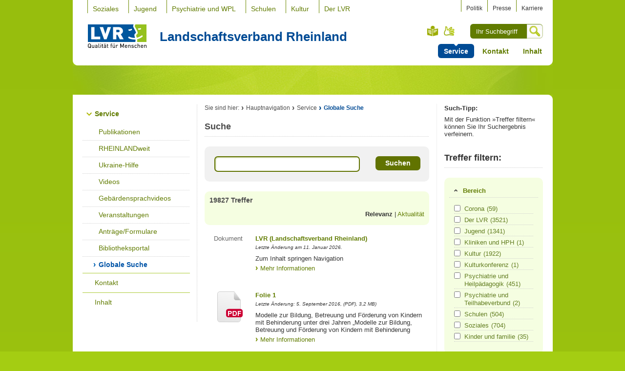

--- FILE ---
content_type: text/css
request_url: https://lvr.de/media/mastervorlagen/css/screen.css
body_size: -87
content:
@import url(styles_images.css); 
@import url(styles_images_lvr.css);
@import url(styles.css);
@import url(styles_lvr.css);
@import url(am_videoplayer_standalone.css);
@import url(pinuts.css);   

--- FILE ---
content_type: text/css
request_url: https://lvr.de/media/mastervorlagen/css/styles.css
body_size: 24733
content:
table tr td a,
table tr th a{
	color: #556700;
	text-decoration: underline;
}
table tr td a:hover,
table tr th a:hover{
	text-decoration: underline;
	background-color: #556700;	
	color: #fff!important;
}

body { 
    color: #333;
    font-family: Arial, Helvetica, sans-serif;
    font-size: 62.5%;
}
/* --------------------------------------------------------------------------------------
 init/reset
 -------------------------------------------------------------------------------------- */
* {
    margin: 0;
    padding: 0;
}
dl, dt, dd, ol, ul {
    list-style: none;
}
ol, ul {
    margin-bottom: 20px;
}
ol ol,
ul ul {
    margin-top: 7px;
    margin-bottom: 0;
}
th,
td {
    vertical-align: top;
    text-align: left;
}
img {
    border: none;
}

fieldset {
    border: none;
}

input.button {
    overflow: visible;
    cursor: pointer;
}
/* --------------------------------------------------------------------------------------
 * misc/tools
 * -------------------------------------------------------------------------------------- */
/* clear */

#footer:after,
#content:after,
#sidebar:after,
#branding:after,
.teaser-group:after,
#branding .branding-module-1:after,
#branding .branding-module-2:after,
#branding .branding-module-3:after,
#text-features ul:after,
#nav-meta:after,
#text-features:after,
#footer-module-2:after,
#text-features:after,
#footer-module-1:after,
.gallery .teaser-switcher:after,
#breadcrumb ul:after,
#breadcrumb:after,
.weiterleitungsmodul:after,
.gallery .teaser-switcher .rack-design-tw:after,
.teaserliste:after,
.weiterleitung:after,
.s-results-info:after,
.verteiler-3-lp:after,
.section-catalog:after,
.v-mod:after,
#p-filter ul:after,
.text .p-list ol li:after,
.text .p-list ol:after,
.text .p-image-list ol li:after,
.text .p-image-list ol:after,
.js-on #text-features #bookmarks h6:after,
.teaser-row:after,
#subject-filter ul:after  {
    content: " ";
    display: block;
    clear: both;
}


/* aural/skip */

.aural,
.skip a,
#branding h6,
#branding dt,
#nav-section h6,
#nav h6,
#nav li em,
.vcard div h3,
.vcard span.type,
li.all span,
.pager h3,
.pager li em,
#sidebar .events li .date .day span,
.teaser-wrapper .teaser .more span,
#branding .branding-module-3 .on em,
#sidebar .vcard dl.tel dt {
    display: block;
    position: absolute;
    overflow: hidden;
    left: -9999px;
    width: 1px;
    height: 1px;
}
.skip a:active,
.skip a:focus {
    position: absolute;
    background: #fff;
    outline: none;
    z-index: 999;
    left: 200px;
    overflow: visible;
    width: auto;
    height: auto;
    padding: 5px 15px 10px 15px;
    font-size: 130%;
    font-weight: bold;
}


/* --------------------------------------------------------------------------------------
 * typo
 * -------------------------------------------------------------------------------------- */

	/* common */

h6, h5, h4, h3, h2, h1,
p,
li,
th, td {
    font-size: 130%;
    line-height: 1.23;
    font-weight: normal;
}
li li {
    font-size: 100%;
}
#main p {
    padding-bottom: 20px;
}
#main p.intro {
    font-weight: bold;
}
h6, h5, h4, h3, h2, h1 {
    font-weight: bold;
}

/* links */

a {
    text-decoration: none;
	color: #617C00; /* green */
}
a:hover,
a:focus {
    text-decoration: underline;
    color: #004B95;
}
/*---------------------------------------------*/
/* Links in einem Fließtext sollen immer "unterstrichen" sein */
.running_text a {
    text-decoration: underline;
}
.running_text a:hover,a:focus {
    text-decoration: underline;
}
/* Ausnahme: weiterführender Links und Fließtext-Links in einer Hinweis-Box !!!*/
.running_text em.more a, .running_text em.extended_more a, .note-box .running_text p a {
    text-decoration: none;
}
.running_text em.more a:hover, .running_text em.extended_more a:hover, a:focus, .note-box .running_text p a:hover,a:focus {
    text-decoration: underline;
}
/*---------------------------------------------*/
#main a:visited,
#sidebar a:visited,
#footer a:visited,
#nav-meta  a:visited,
#content-mod a:visited,
#main a:hover:visited,
#sidebar a:hover:visited,
#footer a:hover:visited,
#nav-meta a:hover:visited,
#content-mod a:hover:visited {
    color: #7c5023;
}
a.internal {
	padding-left: 10px;
}
a.download {
	padding-left: 20px;
}
a.external {
	padding-left: 20px;
}
a.mail {
	display: inline-block;	
	padding: 0px 0 4px 23px;
	color: #4b4b4b;
}


/* --------------------------------------------------------------------------------------
 * layout
 * -------------------------------------------------------------------------------------- */

#wrapper {
    height: 1%;
    width: 983px;
    margin: 0 auto;
    padding: 0 5px;
}
#wrapper-2 {
    height: 1%;
    padding-top: 40px;
}
#home #wrapper-2 {
    padding-top: 0;
}

#branding {
    position: relative;
    background: #fff;
}
#branding span.b-r {
    display: block;
    position: absolute;
    bottom: 0;
    right: 0;
    height: 9px;
    width: 9px;

}
#branding span.b-l {
    display: block;
    position: absolute;
    bottom: 0;
    left: 0;
    height: 9px;
    width: 9px;
}
* html #branding span.b-r {
    background: none;
}
* html #branding span.b-l {
    background: none;
}
#content {
    position: relative;
	clear: both;
    padding: 20px 0 20px 0;
	height: 1%;
}
#home #content {
    background-position: 745px 0;
}
#content span.t-r {
    display: block;
    position: absolute;
    top: 0;
    right: 0;
    height: 9px;
    width: 9px;
}
* html #content span.t-r {
    background: none;
}
#home #content {
    padding-top: 0;
}
#home #main .t-l,
#home #main .t-r {
    background: none;
}

#footer {
    padding: 0 10px;
    background: #fff;
    width: 963px;
    overflow: hidden;
}
#nav-meta {
    background: #fff;
}

/* columns */

#main-group {
    overflow: hidden;
    position: relative;
    float: left;
    width: 745px;
    height: 1%;
    zoom: 1;
}
#home #content #main-group {
    margin-top: -34px;
	z-index: 900;
}
#main {
    padding: 0 22px 22px 30px;
    height: 1%;
    overflow: hidden;
    background: #fff;

}
#home #content #main {
    position: relative;
    padding: 22px 10px 0 10px;
}

#home #content #main-group {
    padding-top: 8px;
}

* html #home #content #main-group {
    padding-top: 0;
    background: none;
}
#home #content #main span.t-l {
    background: none;
}
* html #home #content #main {
    background: #fff;
}
* html #home #content #main span.t-l {
    background: none;
}

#sidebar {
    overflow:hidden;
    position: relative;
    float: right;
    padding-top: 0;
    width: 236px;
}
#home #sidebar {
    padding-top: 20px;
}
#sidebar span.t-r {
    background: none;
}
* html #home #sidebar span.t-r {
    background: none;
}
#home #sidebar span.t-r {
    display: block;
    position: absolute;
    top: 0;
    right: 0;
    height: 9px;
    width: 9px;
}
#sidebar span.t-r {
    background: none;
}
* html #sidebar span.t-r {
   background: none;
}
#sidebar-inner {
    overflow: hidden;
    height: 1%;
    padding: 0 20px 22px 14px;
    width: 202px;
}

/* nav-col-subcol */
.nav-col-subcol #main-group {
    width: 490px;
}
.nav-col-subcol #main {
    padding-right: 15px;
	padding-left: 15px;
}
#nav {
	display: block;
	float: left;
	width: 255px;
}

/* 

.anniversaryStopper {
	position: absolute;
	z-index: 3000;
	left: -2px;
	top: 140px;
}

#home .anniversaryStopper
{
	top: 175px;
}

*/

/* --------------------------------------------------------------------------------------
 * Content-Elelemente
* -------------------------------------------------------------------------------------- */

/*
teaser-group
*/

.teaser-group {
    margin: 0;
}
.teaser-group .teaser {
    float: left;
    margin: 0 0 0 12px;
    padding-bottom: 30px;
    width: 23.2em;
    overflow: hidden;
}
.teaser-group .teaser-row {
    overflow: hidden;
    height: 1%;
}
.teaser-group .first {
    margin: 0 0 30px 0;
    clear: left;
}
.teaser-row {
    overflow: hidden;
    height: 1%;
    clear: both;
}

.teaser-group .teaser h2 {
    padding: 12px 18px 10px 18px;
    min-height: 2em;
    background: #F6FFE2;
    color: #666;
    font-size: 200%;

    -webkit-border-top-right-radius: 4px;
    -webkit-border-top-left-radius: 4px;
    -moz-border-radius-topright: 4px;
    -moz-border-radius-topleft: 4px;
    border-top-right-radius: 4px;
    border-top-left-radius: 4px;

}
* html #home .teaser-group .teaser h2 {
    min-height: 0;
    height: 2.5em;
}
.teaser-group .teaser  h2 img {
    display: block;
}
.teaser-group .teaser li {
    padding: 14px 18px 12px 18px;
    font-size: 120%;
    font-weight: bold;
}
.teaser-group .teaser li a {
    font-size: 100%;
    font-weight: bold;
}
.teaser-group .teaser li ul li {
    display: inline;
    padding: 0;
    background: none;
    color: #666;
    font-size: 100%;

}
.teaser-group .teaser li ul a {
    display: inline;
    padding-bottom: 5px;
    font-size: 100%;
    color: #666;
    font-weight: normal;
}
.teaser-group .teaser li ul a:hover,
.teaser-group .teaser li ul a:focus {
    text-decoration: underline;
    color: #004B95;
}
.teaser-group .more a {
    display: block;
    margin: 10px 0 0 20px;
    padding-left: 10px;
    font-size: 130%;
    font-style: normal;
}
.teaser-group .more a:focus,
.teaser-group .more a:hover,
.teaser-group .more a:active {
    color: #004b95;
}
/* section */
.section-wrapper {
    overflow: hidden;
    clear: both;
    position: relative;
    left: -20px;
    width: 720px;
    height: 1%;
    margin-bottom: 20px;
}
.section-catalog {
	height: 1%;
    float: left;
	margin: 0 15px 0 0;
    padding: 12px 0 0 0;
	width: 475px;
	border-radius: 10px;
	-moz-border-radius: 10px;
	-webkit-border-radius: 10px;
	background: #F6FFE2;
}
.linkliste-lp-2-column {
    float: left;
    margin-right: 7px;
}
.section-catalog h2 {
    padding: 0 20px 10px 20px;
    background: #F6FFE2;
    color: #333;
    font-size: 200%;
}
.section-catalog h2 a {
    background: #F6FFE2;
    color: #6C8B01;
}
.verteiler-teaser {
	float: left;
	display: inline;
 	margin: 0 0 10px 0;
	/* width: 230px; */
	width: 23em;
}
.klinikverbund-teaser {
	float: none;
	display: inline;
 	margin: 0 0 10px 0;
	width: 23em;
}
.k-teaserbox {
   	width: 23em;
    float: left;
}
.k-first {
   	margin-right: 15px;
}
#main .section-catalog .first {
	/* width: 245px; */
	width: 24.5em;
}
.verteiler-teaser .linkliste,
.klinikverbund-teaser .linkliste {
	margin: 0 20px 18px 20px;
}
.verteiler-teaser .linkliste h4,
.klinikverbund-teaser .linkliste h4,
.klinikverbund-teaser .linkliste h3 {
	margin: 6px 0 0 0;
    padding: 0;
}
.section-catalog h3 {
    margin: 0;
    padding: 0;
	background: transparent;
    color: #6C8B01;
    font-size: 140%;
}
.verteiler-teaser ul,
.klinikverbund-teaser ul {
	margin: 0;
	width: 100%;
}
.verteiler-teaser li,
.klinikverbund-teaser li,
.institution li {
	margin: 0 0 6px 0;
}
.institution .linkliste {
    float: left;
}
.verteiler-teaser li a,
.klinikverbund-teaser li a,
.institution li a {
    padding-left: 10px;
	color: #666;
    display: block;
}
.verteiler-teaser li a:hover,
.verteiler-teaser li a:active,
.verteiler-teaser li a:focus,
.klinikverbund-teaser li a:hover,
.klinikverbund-teaser li a:active,
.klinikverbund-teaser li a:focus,
.institution li a:focus,
.institution li a:hover,
.institution li a:active {
	color: #004b95;
}
.institution li.all {
   	padding: 6px 0 0 0;
    margin-top: 13px;
}
.verteiler-teaser li.all,
.klinikverbund-teaser li.all {
   	padding: 6px 0 0 0;
    margin-top: 13px;
}
* html .verteiler-teaser li.all,
* html .klinikverbund-teaser li.all {
        margin-top: 22px;
}
*+html .verteiler-teaser li.all,
*+html .klinikverbund-teaser li.all {
        margin-top: 22px;
}
.verteiler-teaser li.all a:hover,
.verteiler-teaser li.all a:focus,
.verteiler-teaser li.all a:active,
.klinikverbund-teaser li.all a:hover,
.klinikverbund-teaser li.all a:focus,
.klinikverbund-teaser li.all a:active,
.institution li.all a:hover,
.institution li.all a:focus,
.institution li.all a:active {
    padding-left: 10px;
    color: #004b95;
}
.verteiler-teaser li.all a,
.klinikverbund-teaser li.all a,
.institution li.all a {
    padding-left: 10px;
    color: #6C8B01;
}
.klinikverbund-teaser h5 {
    font-size: 130%;
    margin-top: 10px;
}
/* Subnav Section */
.section-subnav {
    float: left;
    /* width: 230px; */
    width: 23em;

    overflow: hidden;
}
.section-subnav .box {
    margin-bottom: 10px;
    padding: 10px 12px;
    background: #F1F1F1;
    -webkit-border-radius: 10px;
    -moz-border-radius: 10px;
    border-radius: 10px;
	height: 1%;
	overflow: hidden;
}
#main .section-subnav .box h3 {
    margin-bottom: 5px;
    padding-bottom: 5px;
    font-weight: bold;
    font-size: 150%;

}
.section-subnav .box h3 a {
         color: #617C00;
}
.section-subnav .box .linkliste-lp {
    padding-bottom: 0;
    margin-bottom: 0;
}
.section-subnav .box .linkliste-lp h4 {

}
.section-subnav .box .linkliste-lp ul {
    margin-bottom: 6px;
    height: 1%;
    padding-top: 3px;
}
.section-subnav .box .linkliste-lp ul li {
    margin-bottom: 6px;
    height: 1%;
}
.section-subnav .box .linkliste-lp ul li.all {
    padding-top: 6px;
    margin-top: 13px;
}
* html .section-subnav .box .linkliste-lp ul li.all,
* html .section-subnav .box .linkliste-lp ul li.all {
    margin-top: 1322;
}
*+html .section-subnav .box .linkliste-lp ul li.all,
*+html .section-subnav .box .linkliste-lp ul li.all {
    margin-top: 1322;
}
.section-subnav .box .linkliste-lp ul li.all a {
    color: #617C00;
}
.section-subnav .box .linkliste-lp ul li a {
    display: block;
    padding-left: 12px;
    color: #333;
}
.section-subnav .box .linkliste-lp ul li a:hover,
.section-subnav .box .linkliste-lp ul li a:active,
.section-subnav .box .linkliste-lp ul li a:focus {
    color: #004B95;
}
.section-subnav .box h3 {
    margin:0 0 20px;
    padding:0 0 10px;
    color:#333333;
    font-size:180%;
    font-weight:bold;
}
#main .section-subnav .check h3 {
    margin: 0 0 20px;
    padding: 0 0 10px;
}
.section-subnav .check span {
    display: block;
    margin-bottom: 8px;
}
.section-subnav .check span select {
    width: 205px;
    font-size: 120%;
}
.section-subnav .check span .combobox {
    display: block;
    width: 205px;

}
.section-subnav .check span .combobox input {
    margin: 0;
    padding: 2px 20px 2px 2px;
    border: medium none;
    cursor: pointer;
    font-family: Arial,Helvetica,sans-serif;
}
.section-subnav .check input.button {
    display: block;
    margin-top: 10px;
    padding:2px 10px;
    width:auto;
    height:2em;
    -webkit-border-radius: 4px;
    -moz-border-radius: 4px;
    border-radius: 4px;
    background: #fff;
    border-color: #DFDCDC #DFDCDC #DFDCDC;
    border-left: 1px solid #DFDCDC;
    border-style: solid;
    border-width: 1px 2px 1px 1px;
    color:#749818;
    font-size:130%;
    font-weight:bold;
}
.js-on .section-subnav .check input.button {
    display: none;

}
.section-subnav .check input.button {
    margin-top: 10px;
    padding:2px 10px;
    width:auto;
    height:2em;
    -webkit-border-radius: 4px;
    -moz-border-radius: 4px;
    border-radius: 4px;
    background: #fff;
    border-color: #DFDCDC #DFDCDC #DFDCDC;
    border-left: 1px solid #DFDCDC;
    border-style: solid;
    border-width: 1px 2px 1px 1px;
    color:#749818;
    font-size:130%;
    font-weight:bold;
    float: right;
    margin-bottom: 10px;
}
.section-subnav .check .reset {
	font-size: 130%;
	padding-left: 12px;
	margin-top: 15px;
	margin-bottom: 15px;
	float: left;
}
.section-subnav .check .more {
    clear: both;
    display: block;
    margin-top: 10px;
    padding-top:6px;
    font-style: normal;
}
.section-subnav .check .more a {
    display:block;
    padding-left:12px;
    color:#617C00;
    font-size: 120%;
}
.section-subnav .check .more a:hover,
.section-subnav .check .more a:active,
.section-subnav .check .more a:focus {
    color:#004b95;
}
/*
weitere Landingpage-Teaser
*/
/* vier teaser nebeneinander in zwei Reihen */
.teaser-box {
    background: none;
    padding: 0;
}
.lp-ll-column1 {
   width:23em;
   float: left;
   margin-right: 15px;
}
.lp-ll-column2 {
   width:23em;
   float: left;
}
.t-row {
   height: 1%;
    overflow: hidden;
}
.linkliste-lp {
    margin-bottom: 10px;
    padding: 10px 12px;
    background: #F1F1F1;
    -webkit-border-radius: 10px;
    -moz-border-radius: 10px;
    border-radius: 10px;
	height: 1%;
}
.linkliste-lp p {
    margin-top: 6px;
}
#main .linkliste-lp p {
    margin-bottom: 0;
    padding-bottom: 0;
}
.linkliste-lp img {
    margin-top: 6px;
    margin-bottom: 6px;
}
.box .linkliste-lp {
    margin-bottom: 0;
    padding: 0;
    background: none;
    -webkit-border-radius: 10px;
    -moz-border-radius: 10px;
    border-radius: 10px;
	height: 1%;
}
#main .box .linkliste-lp h3 {
    color:#4B4B4B;
    font-size:140%;
    font-weight:bold;
   margin-bottom: 0;
}
#wrapper #main .linkliste-lp h3 {
    margin-bottom: 0;
    margin-top: 0;
    font-weight: bold;
    font-size: 150%;
    color: #333;
}

.linkliste-lp .linkliste {

    padding-bottom: 0;
    margin-bottom: 0;
}

.linkliste-lp .linkliste h5 {
    margin-top: 10px;
    font-size: 130%;

}
.linkliste-lp .linkliste ul li {
    margin-bottom: 6px;
    height: 1%;
}
.linkliste-lp .linkliste ul li.special-link a {
    margin: 32px 0 25px 0;
    font-weight: bold;
}
.linkliste-lp .linkliste ul li.all {
    padding-top: 6px;
    margin-top: 13px;
    overflow: hidden;
}
* html .linkliste-lp .linkliste ul li.all {
        margin-top: 22px;
}
*+html .linkliste-lp .linkliste ul li.all {
        margin-top: 22px;
}
.linkliste-lp .linkliste ul li.all a {
    color: #617C00;
}
.linkliste-lp .linkliste ul li a {
    display: block;
    padding-left: 12px;
    color: #333;
}
.linkliste-lp .linkliste ul li a:hover,
.linkliste-lp .linkliste ul li a:active,
.linkliste-lp .linkliste ul li a:focus {
    color: #004B95;
}
/* Teaser in einer Box */
.klinikverbund-lp {
    overflow: hidden; height: 1%;

}
.klinikverbund-lp .klinkverbund-teaser {
    background: none;
    width: 196px;
    float: left;
    margin-left: 10px;
}
/* institutions */

.institutions {
    clear: both;
}
.institutions .instCont .linkliste {
    width: 100%;
}
.institution {
	position: relative;
	float: left;
	display: inline;
	margin: 50px 0 0 0;
    padding: 0 0 15px 70px;
	width: 25.6em;
}
.institution img {
    display: inline;
	float: left;
    margin-left: -70px;
}
.institution h3 {
	margin: 0 0 1px 0;
    font-size: 140%;
}
.institution .linkliste h3 a {
	padding-left: 0;
}
#main .institution p {
	margin-bottom: 0;
}
.institutions .first {
	margin-right: 20px;
    padding-right: 20px;
}

/* drei teaser nebeneinander */
.verteiler-3-lp {
    clear:both;
    height:1%;
    left:-20px;
    overflow:hidden;
    position:relative;
    width:680px;
    clear:both;
    height:1%;
    margin-bottom:20px;
    position:relative;
    background: none;
    -webkit-border-radius: 10px;
    -moz-border-radius: 10px;
    border-radius: 10px;
    background: #F6FFE2;
    padding: 20px;
    position:relative;
    clear:both;
    height:1%;
}

.verteiler-3-lp h2 {
    color:#333333;
    font-size:180%;
    font-weight:bold;
    margin:0 0 10px 0;
    padding:0 0 10px;
}
.verteiler-3-lp .linkliste-lp {
    float: left;
    /*overflow: hidden;*/
    background: none;
    width: 21em;
    padding: 0 0 0 0;
    position: relative;
    margin-left: 25px;
}
.verteiler-3-lp .first {
    float: left;
    clear: none;
    width: 21em;
    margin-left: 0;
}

.verteiler-3-lp em.more {
    display: block;
    bottom: 0;
    font-size: 120%;
    font-style: normal;
    width: 100%;
    padding-top: 5px;
    margin-top: 15px;
}
.verteiler-3-lp em.more a {
    padding-left: 12px;
    display: block;
}
/* --------------------------------------------------------------------------------------
 * Startpage
 * -------------------------------------------------------------------------------------- */
h1 {
    margin: 0 0 20px 0;
    padding: 0 0 10px 0;
    font-size: 180%;
    color: #333;
    font-weight: bold;
}
.institutions h2 {
    margin: 0;
    position: relative;
    bottom: -20px;
    padding: 0 0 10px 0;
    font-size: 180%;
    color: #333;
    font-weight: bold;
}
#home h1 {
	margin: 0 10px 20px 20px;
}


#home #main h3 {
    margin: 0 10px 20px 22px;
    padding: 0 0 10px 0;
    font-size: 180%;
    font-weight: bold;
    color: #646464;
}
/*
Teaser-Switcher Startpage
*/
.teaser-wrapper {
    position: relative;
    width: 982px;
    min-height: 26.9em;
    overflow: auto;

}
* html .teaser-wrapper {
    height: 26.9em

}
.js-on .teaser-wrapper {
    position: relative;
    overflow: hidden;
    width: 982px;
    min-height: 26.9em;
}
* html.js-on .teaser-wrapper {
    height: 26.9em;
}
.teaser-wrapper .next,
.teaser-wrapper .prev {
     display: none;
}
.js-on .teaser-wrapper .next,
.js-on .teaser-wrapper .prev {
     display: block;
}
.js-on .teaser-wrapper .next a,
.js-on .teaser-wrapper .prev a {
    z-index: 899;
    position: absolute;
    top: 100px;
    width: 58px;
    height: 58px;
    cursor: pointer;
    text-indent: -2000px;
}

.js-on .teaser-wrapper .prev a {
    background-position: 0 0;
    left: 10px;
    display: block;
    overflow: hidden;

}
.js-on .teaser-wrapper .next a {
    background-position: -174px 0;
    right: 10px;
    display: block;
    overflow: hidden;

}
* html.js-on .teaser-wrapper .next a {
    background-position: -174px 0;
    right: 10px;
}
.js-on .teaser-wrapper .next a,
.js-on .teaser-wrapper .prev a {
    display: block;
    z-index: 899;
}
.js-on .teaser-wrapper .next a.show {
    background-position: -116px 0;
}
.js-on .teaser-wrapper .prev a.show {
    background-position: -58px 0;
}


.rack {
    clear: both;
    /* IE braucht hier manchmal position: relative
     * und h?ufig die genaue Breite, welche man nicht nur ?ber CSS,
     * sondern auch ?ber JS mit der Option hidingWidth setzen kann
     */
}

.js-on .rack {
    overflow: hidden; /* verhindern von FOUC */
    min-height: 13.9em; /* verhindern von FOUC */
}
* html.js-on .rack {
    overflow: visible;
    height: auto; /* verhindern von FOUC */
    z-index: 1;
}
.teaser-wrapper .teaser {
    overflow: hidden;
    position: relative;
    float: left;
    width: 962px;
    min-height: 26.9em;
    z-index: 888;
}
* html .teaser-wrapper .teaser {
    height: 26.9em;
}
.js-on .teaser-wrapper .teaser {
    width: 982px;
}
.teaser-wrapper .teaser img {
    display: block;
}
.teaser-wrapper .teaser-box {
    position: absolute;
    top: 38px;
    left: 110px;
    width: 390px;
    z-index: 777;
}
.teaser-wrapper .teaser h2 {
    margin-bottom: 20px;
    margin-right: 30px;
    color: #014B94;
    font-size: 380%;
    width: 360px;
    text-align: right;
    line-height: 1.1;
}
.teaser-wrapper .teaser h2 a {
    color: #014B94;
    font-size: 100%;
}
.teaser-wrapper .teaser h2 a:hover {
    text-decoration: none;
}
.teaser-wrapper .teaser h2 em {
    display: block;
    text-align: right;
    font-size: 58%;
    font-style: normal;
position: relative;
}
.teaser-wrapper .teaser .more {
    float: right;
    margin-right: 30px;
    padding: 7px 10px 5px 10px;

    -webkit-border-radius: 5px;
    -moz-border-radius: 5px;
    border-radius: 5px;

    font-style: normal;
    background: #fff;

}
.teaser-wrapper .teaser .more a {
    display: inline;
    padding-left: 20px;
    color: #617C00;
    font-weight: bold;
    font-size: 160%;
}
.teaser-wrapper .teaser .more a:hover,
.teaser-wrapper .teaser .more a:active,
.teaser-wrapper .teaser .more a:focus {
    color: #004b95;

}





/* GLOBAL > ELEMENTS > SECTIONS */

/* --------------------------------------------------------------------------------------
 * branding
 * -------------------------------------------------------------------------------------- */
#branding {
    padding: 0 20px 5px 30px;
}
#branding .branding-module-1,
#branding .branding-module-2,
#branding .branding-module-3 {
    overflow: hidden;
    height: 1%;
}
#branding .branding-module-2 {
    padding-top: 0px;
	margin-top: 15px;
}
#branding .branding-module-3 {
    position: relative;
    top: -10px;
    right: -10px;
}
#branding .branding-module-1 {
    
margin-bottom: 0px;
}
/* navigation */

#branding #nav-global {
    overflow: hidden;
    float: left;
}
#branding #nav-global ul {
margin-bottom: 0px;
}
#branding #nav-global li {
    float: left;
    padding-left: 10px;
    padding-right: 20px;
    border-left: 1px solid #6C8A00;
    font-size: 100%;
}
#branding #nav-global li a {
    display: block;
    padding-top: 10px;
    font-size: 140%;
}
#branding #nav-global li strong,
#branding #nav-global li.on a {
    display: block;
    padding-top: 10px;
    color: #004b95;
    font-weight: normal;
    font-size: 140%;
}
#branding #personal-nav {
    overflow: hidden;
    float: right;
}
#branding #personal-nav ul {
	float: left;
	padding: 0 0 10px 20px;
	/* border-left: 2px solid #6C8A00; Mit JIRA AUFTRWEB-841 entfernt */ 
	margin-bottom: 0px;
}
#branding #personal-nav ul li {
    font-size: 100%;
    float: left;
    padding: 0 10px;
    border-left: 1px solid #6C8A00;
}
/* Mit JIRA AUFTRWEB-841 entfernt */
/*#branding #personal-nav ul li.first-child {
    border-left: 0;
    background: none;
}*/
/* Mit JIRA AUFTRWEB-841 eingeführt */
#branding #personal-nav ul li.last-child {
    padding: 0 0 0 10px;
    background: none;
}
#branding #personal-nav ul li a {
    display: block;
    padding-top: 10px;
    color: #333;
    font-size: 120%;
}
#branding #personal-nav ul li strong {
    display: block;
    padding-top: 10px;
    color: #333;
    font-size: 120%;
}
#branding #personal-nav ul li a:hover,
#branding #personal-nav ul li a:focus,
#branding #personal-nav ul li a:active,
#branding #personal-nav ul li.login a:hover,
#branding #personal-nav ul li.login a:focus
#branding #personal-nav ul li.login a:active {
    color: #004B95;
}
#branding #personal-nav ul li.login a {
    color: #617C00;
}
#branding #personal-nav ul li.login strong {
    color: #617C00;
}
#branding #personal-nav .nav-countries {
    float: left;
    margin-top: 8px;
}
* html #branding #personal-nav .nav-countries form {
    text-align: right;
}
* html #branding #personal-nav .nav-countries fieldset {
    display: inline;
}
* html #branding #personal-nav .nav-countries fieldset .combobox {
    display: inline;
}
#branding #personal-nav .nav-countries fieldset .combobox {
    padding-left: 5px;
}
#branding #personal-nav .nav-countries select {
    width: 92px;
    float: left;

}
#branding #personal-nav .nav-countries form {
    position: relative;
    top: -1px;

}
#branding #personal-nav .nav-countries .combobox {
    display: inline-block;

}
#branding #personal-nav .nav-countries .combobox input {
   font-size: 120%;
    display: inline-block;

}
#branding #logo {
    float: left;
}
#branding #logo a {
    float: left;
}
#branding #logo img {
    display: block;
    float: left;
}
#branding #logo em {
    display: block;
    float: left;
    margin-top: 10px;
    margin-left: 25px;
    font-size: 260%;
    font-style: normal;
    color: #004b95;
    font-weight: bold;
    font-family: Arial, Helvetica, sans-serif;
    width: 420px;
}
#branding #logo strong em {
    cursor: default;

}
#branding #logo a {
    display: block;
    padding:1px;
}
#branding #logo a:hover,
#branding #logo a:active,
#branding #logo a:focus {
    text-decoration: none;
}
#branding #fontsize {
    float: left;
    margin-left: 30px;
    margin-top: 6px;
    width: 60px;
}
* html #branding #fontsize {
	margin-left: 30px;
}
#branding #fontsize dl {
    overflow: hidden;
}
#branding #fontsize dd {
    float: left;
    width: 19px;
    height: 19px;
}
#branding #fontsize dd a {
    display: block;
    width: 19px;
    height: 19px;
    text-indent: -2000px;
    outline: 0;
}
#branding #fontsize dd.default a {
    background-position: 0 -245px;
}
#branding #fontsize dd.big {
    margin-right: 2px;
}
#branding #fontsize dd.big a {
    background-position: 0 -114px;
}
#branding #fontsize dd.huge a {
    background-position: 0 0;
}
#branding #fontsize dd.default a:hover,
#branding #fontsize dd.default a:focus,
#branding #fontsize dd.default a:active,
#branding #fontsize dd.default a.current {
    background-position: 0 -545px;
}
#branding #fontsize dd.big a:hover,
#branding #fontsize dd.big a:focus,
#branding #fontsize dd.big a:active,
#branding #fontsize dd.big a.current {
    background-position: 0 -414px;
}
#branding #fontsize dd.huge a:hover,
#branding #fontsize dd.huge a:focus,
#branding #fontsize dd.huge a:active,
#branding #fontsize dd.huge a.current {
    background-position: 0 -300px;
}
#branding #language-chooser {
    float: left;
    margin-top: 3px;
	margin-left: 102px;
    padding-left: 9em;
}
.js-on #branding #language-chooser {
    padding-left: 0;
}
#branding #language-chooser li {
    float: left;
    padding-left: 15px;
}

#branding #language-chooser li#lang-g a,
#branding #language-chooser li#lang-g strong {
    display: block;
    width: 23px;
    height: 21px;
    text-indent: -2000px;
    cursor: pointer;
}
#branding #language-chooser li#lang-s a,
#branding #language-chooser li#lang-s strong {
    display: block;
    width: 22px;
    height: 24px;
    text-indent: -2000px;
    cursor: pointer;
}
#branding #search {
    float: right;
}
#branding #search form fieldset {
    float: left;
    overflow: hidden;
    padding-left: 10px;
    height: 29px;
    -webkit-border-bottom-left-radius: 6px;
    -webkit-border-top-left-radius: 6px;
    -moz-border-radius-bottomleft: 6px;
    -moz-border-radius-topleft: 6px;
    border-bottom-left-radius: 6px;
    border-top-left-radius: 6px;
    border-left: 1px solid #617C00;
    border-top: 1px solid #617C00;
    background: #617C00;
    vertical-align: middle;
}
#branding #search form fieldset input {
    margin-top: 6px;
}
#branding #search input {
    padding: 0;
    font-size: 130%;
    width: 7.9em;
    color: #fff;
    background: #617C00;
    border: 1px solid #617C00;

    -webkit-border-bottom-right-radius: 6px;
    -webkit-border-top-right-radius: 6px;
    -moz-border-radius-bottomright: 6px;
    -moz-border-radius-topright: 6px;
    border-bottom-right-radius: 6px;
    border-top-right-radius: 6px;
}
#branding #search input.button {
    float: left;
    padding: 0;
    width: auto;
    border: none;
    border-radius: 0;
}
#branding #search .placeholder-text {
	font-size: 130%;
	z-index: 2;
}
#branding .branding-module-3 ul {
    float: right;
	margin-bottom: 0;
}
#branding .branding-module-3 li {
    float: left;
    margin-left: 5px;
    font-size: 100%;
}
#branding .branding-module-3 li a {
    display: block;
     padding: 7px 12px 5px 12px;
    font-size: 140%;
    font-weight: bold;
}
#branding .branding-module-3 li strong,
#branding .branding-module-3 li a:hover,
#branding .branding-module-3 li a:active,
#branding .branding-module-3 li a:focus {
    display: block;
    padding: 7px 12px 5px 12px;
    color:#fff;
    text-decoration: none;
    -webkit-border-radius: 6px;
    -moz-border-radius: 6px;
    border-radius: 6px;

}
#branding .branding-module-3 li strong {
    font-size: 140%;
    font-weight: bold;
}





/* --------------------------------------------------------------------------------------
 * NAV
 * -------------------------------------------------------------------------------------- */
#nav h2 {
	padding: 0 0 10px 20px;
	color: #0054a7;
	font-size: 180%;
}
#nav ul {
    margin-top: 0;
	padding: 0 15px 0 20px;
}
#nav li {
	height: 1%;
	border-top: 1px solid #accc38;
	font-size: 140%;
}
#nav li a,
#nav li strong {
	display: block;
	padding: 11px 0 11px 25px;
	height: 1%;
    word-wrap: break-word;
}
#nav li.top a,
#nav li.top strong {
	padding: 0 0 11px 25px;
}
#nav li:first-child,
#nav li.first-child {
	border-top: none;
}
/* hover */
#nav li a:hover,
#nav li a:active,
#nav li a:focus {
    background: #F6FFE2;
    color: #617C00;
    text-decoration: none;
}
/* on */
#nav li.on a,
#nav li strong {
	font-weight: bold;
	color: #0054a7;
}
#nav li li.on a,
#nav li li strong {
	background-position: 22px -2886px;
}
#nav li li li.on a,
#nav li li li strong {
	background-position: 43px -2889px;
}
#nav li.on li a {
	font-weight: normal;
	color: #617C00;
}
/* open */
#nav li.open a,
#nav li.open li.open a {
	font-weight: bold;
}
#nav li.open li.open a {
	background-position: 15px -4612px;
}
#nav li.open li a,
#nav li.open li.open li a {
	background-image: none;
	font-weight: normal;
}
/* 2nd level */
#nav ul ul {
	padding: 0;
    margin-top: 0;
	border-top: 1px solid #accc38;

}
#nav ul li.open ul {
	padding: 0;
	border-top: none;

}
#nav li li {
    padding-top: 1px;
	font-size: 100%;
    border-top: none;
}

#nav li li a,
#nav li li strong {
	display: block;
	padding: 8px 0 8px 33px;
}
#nav li li:first-child,
#nav li li.first-child {
	border-top: none;
    background: none;
}
#nav li.open li a:hover,
#nav li.open li a:focus,
#nav li.open li a:active,
#nav li.open li.open li a:hover,
#nav li.open li.open li a:focus,
#nav li.open li.open li a:active {
	background: #F6FFE2;
}
/* 3rd level */
#nav ul ul ul {
    padding: 0;
    margin-top: 0;
	border: none;
}
#nav li li li {
	border-top: none;
	font-size: 95%;
}
#nav li li li a {
	color: #666;
}
#nav li li li a,
#nav li li li strong {
	display: block;
	padding: 6px 0 6px 55px;
}
#nav li.open li li a:hover,
#nav li.open li li a:focus,
#nav li.open li li a:active,
#nav li.open li.open li li a:hover,
#nav li.open li.open li li a:focus,
#nav li.open li.open li li a:active {
	background: #F6FFE2;
}

#nav .box  {
    -webkit-border-radius: 10px;
    -moz-border-radius: 10px;
    border-radius: 10px;
    background:none repeat scroll 0 0 #F1F1F1;
    margin: 0 15px 20px 20px;
    padding: 10px 10px 10px 10px;
    width: 200px;
}
#nav .box h3 {
    font-size: 130%;
    margin-bottom: 10px;
}
#nav .box em.more a {
    padding-left:10px;
    font-size: 130%;
    font-style: normal;
}

#nav .box p {
    padding: 0 0 5px 0;
}
/* --------------------------------------------------------------------------------------
 * BREADCRUMB
 * -------------------------------------------------------------------------------------- */
#breadcrumb {
    overflow: hidden;
    height: 1%;
	margin: 0 0 20px 0;
}
#breadcrumb ul {
    margin-bottom: 0;

}
#breadcrumb h6 {
    float: left;
}
#breadcrumb li {
	float: left;
	font-size: 100%;
}

#breadcrumb h6,
#breadcrumb ul,
#breadcrumb li {
	font-size: 100%;
}
#breadcrumb h6 {
	color: #4b4b4b;
	font-size: 120%;
	font-weight: normal;
}
#breadcrumb li a,
#breadcrumb li strong {
    display: block;
    margin-left: 4px;
	padding-left: 10px;
	color: #4b4b4b;
	font-size: 120%;
	font-weight: normal;
    white-space: nowrap;
}
#breadcrumb li a:hover,
#breadcrumb li a:focus {
	color: #004b95;
}
#breadcrumb li strong {
	color: #004b95;
	font-weight: bold;
}
#breadcrumb li {

}
#breadcrumb li:first-child,
#breadcrumb li.first-child {
    padding-left: 0;
	background: none;
}



/* --------------------------------------------------------------------------------------
 * content
 * -------------------------------------------------------------------------------------- */

.text {
    overflow: hidden;
    position: relative;
    width: 100%;
}

/* text */
.text .headline {
	overflow: hidden;
	height: 1%;
	margin: 0 0 20px 0;
	padding: 0 10em 10px 0;
}
.text .headline h1,
.text .headline h2 {
	float: left;
}
.text .headline h1,
.text .headline h2 {
	margin: 0;
	padding: 0;
	font-size: 180%;
	color: #4b4b4b;
    background: none;
}
.text h2,
.text h3,
.super-list h3 {
	clear: both;
	display: block;
	margin: 0 0 8px 0;
	font-size: 160%;
	color: #4b4b4b;
}
.text h3,
.super-list h3 {
	font-size: 140%;
}
.text li {
	padding: 0 0 5px 0;
}
.text .links li a {
    padding-left: 12px;
}
.text .links li a:hover,
.text .links li a:focus,
.text .links li a:active {
	color:#004b95;
}

/* multimedia */
.text .multimedia {
	margin-bottom: 20px;
}
/*.text .multimedia object.audio,
.mm-audio-box {
	height: 24px !important;
}
.text .multimedia video,
.text .multimedia audio {
	margin-bottom: 5px;
	width: 460px;
}
.text .multimedia video {
	height: 283px;
}*/
.multimedia .player {
    margin-bottom: 5px;
    width: 460px;
}
.multimedia .player.video {
    height: 283px;
}
.multimedia .player .data {
	display:none;
}
button.play-pause,
button.stop {
    display: none;
}
.js-on button.play-pause,
.js-on button.stop {
    display: inline;
    width: auto;
	padding: 5px 10px 7px 10px;
    margin-right: 10px;
    margin-top: 10px;
	height: auto;
	font-size: 130%;
    font-weight: bold;
	color: #fff;
	overflow: visible;
	border: 0;
	border-radius: 7px;
	-moz-border-radius: 7px;
	-webkit-border-radius: 7px;
    cursor: pointer;
}
button.play-pause:hover,
button.stop:focus,
button.play-pause:hover,
button.stop:hover {
    background-position: -300px center;
}
/* leichteSprache */
#leichteSprache_button {
	position: absolute;
	top: .6em;
	right: 4em;
    width: 2em;
}
.leichteSprache {
	overflow:hidden;
    display:block;
	width:2.2em;
	height:2em;
	margin:0;padding:0;
	text-indent:-99999px;
}

/* readspeaker */

.readspeaker {
    display:block;
	width:2.2em;
	height:2em;
	margin:0;padding:0;
}
#main .readspeaker:visited {
	color: #617C00;
}
#main .readspeaker:hover {
	color: #004B95 !important;
}
#main .readspeaker.readspeaker_active {
	color: #004B95;
}

#readspeaker_button {
	position: absolute;
	top: .6em;
	right: 1px;
    width: 2.2em;
}
#rs_form{ 
	display:none; 
	z-index:1;
}
.rsbtn.zoom-tooltoggler .rsbtn_tooltoggle{
	margin-left: 7px;
}

/* super-list */
.super-list {
    height: 1%;
	margin: 20px 0 30px 0;
    padding: 25px 0 0 0;
}
.super-list .search-resultlist {
    background: none;
}
#main .super-list p {
	margin: 0 0 5px 0;
	padding-bottom: 10px;
}
.super-list li h2 {
	font-size: 130%;
}
.super-list li h3 {
	margin: 0;
	font-size: 100%;
	font-weight: normal;
}
.text .super-list li {
    list-style-type: none;
    background-image: none;
    margin-left: 0;
    padding-left: 0;
	height: 1%;
}
.text .super-list ul li div.list-box ul{
	margin-bottom: 15px;
}
.text .super-list ul li div.list-box ul ul{
	margin-bottom: 0px;
}
.text .super-list ul li div.list-box ul li{
	margin-left: 20px;
	list-style-type: disc;
}
.super-list li .list-box h3 {
    height: 1%;
	background: none;
}
.super-list li h3 a {
	display: block;
    padding: 12px 0 12px 30px;
	color: #4b4b4b;
	cursor: pointer;
    height: 1%;
}
.super-list li h3 a.on {
	background-position: 0 -3289px;
}
.super-list li h3 a:hover,
.super-list li h3 a:active,
.super-list li h3 a:focus {
	text-decoration: none;
    color: #4B4B4B;
}
* html .super-list li h3 a:hover,
* html .super-list li h3 a:active,
* html .super-list li h3 a:focus {
	text-decoration: underline;
    color: #4B4B4B;
}
.super-list li h3 a:hover span,
.super-list li h3 a:active span,
.super-list li h3 a:focus span {
	color: #0054A7;
    text-decoration: underline;
}
.super-list li h3 span {
	color: #617C00;
}
.super-list .list-item {
    padding: 20px 0 25px 0;
}
.super-list .list-item p {
    font-size: 100%;
}
.super-list .list-item ul li {
    font-size: 100%;
}
.super-list .list-item ol li h4,
.super-list .list-item ol li h4 a {
    font-size: 100%;
}
.super-list .list-item ul li h4,
.super-list .list-item ul li h4 a {
    font-size: 100%;
}
.super-list .list-item h3 {
	margin: 0 0 15px 0;
	font-size: 108%; /* 14px */
	font-weight: bold;
}
.super-list .list-item ol {
    overflow: hidden;
    margin-bottom: 0;
}
.super-list .list-item ol li {
	float: left;
	margin: 0;
	padding-bottom: 30px;
	background: none;
	list-style-type: none;
}
.super-list .search-results .s-attachments ul li {
    float: none;
}

/* faq */
#main .faq {
    margin-bottom: 20px;
}
#main .faq .super-list {
    margin-bottom: 10px;
    background: none;
}
.faq .super-list li h3 {
    font-weight: bold;
}
#main .faq .super-list p {
    font-size: 100%;
}
.faq .list-item {
    padding: 10px 20px 15px 30px;
}




/* vcard */
.vcard {
	overflow: hidden;
    height: 1%;
	margin-bottom: 20px;
}
li .vcard {
    margin-bottom: 0;
}
.vcard div {
	margin: 0 0 5px 160px;
	height: 1%;
}
#main .vcard div h2 {
    clear: none;
}
.vcard .photo {
	float: left;
	margin: 0 12px 0 0;
    width: 144px;
    display: inline;
}
.vcard img {
    padding: 1px;
	max-width: 140px;
	height: auto;
	border: 1px solid #eee;
}
#main li .vcard p {
	font-size: 100%;
    padding: 0;
}
.vcard .fn,
.vcard .fn a {
    display: block;
	font-weight: bold;
}
.vcard dl {
	margin: 0 0 5px 0;
	font-size: 130%;
}
.vcard dl.email dt {
    display: block;
    position: absolute;
    overflow: hidden;
    left: -9999px;
    width: 1px;
    height: 1px;
}
li .vcard dl {
	font-size: 100%;
}
.vcard dt {
	float: left;
	width: 75px;
}
.vcard .email dt {
    padding: 0 5px 0 0;
	width: auto;
}
.vcard .email dd.value a {
    padding-left: 20px;
	color: #4b4b4b;
}
.vcard .email dd a:hover,
.vcard .email dd a:active,
.vcard .email dd a:focus {
	color: #004B95;
}
.vcard .download {
	display: block;
	margin-top: 10px;
}
.vcard .download a {
	display: block;
	padding: 0 0 0 52px;
    height: 32px;
    font-size: 130%;
}
.vcard .adr span {
    display: block;
}
.vcard .adr span span {
    display: inline;
}

/* cognate-subjects */
.cognate-subjects {
	clear: both;
    height: 1%;
    padding: 15px 20px;
	background: #F1F1F1;

	-webkit-border-radius: 10px;
    -moz-border-radius: 10px;
    border-radius: 10px;
}
.cognate-subjects h2 {
	margin: 0 0 -20px 0;
	font-size: 140%;
}
#main .cognate-subjects p {
	margin: 30px 0 0 0;
}
.cognate-subjects em.more {
	display: block;
	margin: 6px 0 0 0;
    padding: 6px 0 0 0;
	font-style: normal;
}
.cognate-subjects em.more a {
	padding-left: 10px;
}
.cognate-subjects em.more a:hover,
.cognate-subjects em.more a:active,
.cognate-subjects em.more a:focus {
    color: #004b95;
}

/* nav section */

#nav-section {
	overflow: hidden;
    height: 1%;
}
#nav-section li {
	float: left;
	margin: 0 1px 0 0;
	font-size: 100%;
}
#nav-section li a,
#nav-section li strong {
    float: left;
	display: block;
    height: 1%;
	padding: 0 0 0 7px;
	font-weight: bold;
	font-size: 140%;
	color: #5D7601;
    white-space: nowrap;
}
#nav-section li span {
	display: block;
	padding: 10px 20px 9px 10px;
    white-space: nowrap;
}
#nav-section li span span {
	display: inline;
    padding: 0;
	background: #f1f1f1;
    white-space: nowrap;
}
/* ie 6 */
* html #nav-section li a,
* html #nav-section li strong,
* html #nav-section li span {
	background-image: none;
	background-color: #f1f1f1;
}
/* Active * Hover */
#nav-section li.on a,
#nav-section li.on strong,

#nav-section li a:hover,
#nav-section li a:focus,
#nav-section li a:active {
	background-position: 0 0;
	color: #0054a7;
}
#nav-section li.on a span,
#nav-section li.on strong span,
#nav-section li a:hover span,
#nav-section li a:focus span,
#nav-section li a:active span {
	background-position: 100% -47px;
}
#nav-section li.on a span span,
#nav-section li.on strong span span,
#nav-section li a:hover span span,
#nav-section li a:focus span span,
#nav-section li a:active span span {
	background-color: #fff;
}
/* ie 6 */
* html #nav-section li.on a,
* html #nav-section li.on strong,
* html #nav-section li.on span,
* html #nav-section li a:hover,
* html #nav-section li a:hover span,
* html #nav-section li a:active,
* html #nav-section li a:active span,
* html #nav-section li a:focus,
* html #nav-section li a:focus span {
	background-image: none;
	background-color: #fff;
	text-decoration: none;
}



/* --------------------------------------------------------------------------------------
 * footer
 * -------------------------------------------------------------------------------------- */

#footer {
    height: 1%;
    position: relative;
    padding-top: 15px;
}
#footer-module-1 {
   padding: 13px 0 15px 0;
   height: 1%;
}
#footer-module-2 {
    position: relative;
    left: -10px;
    padding: 25px 20px 25px 20px;
    height: 1%;
    width: 943px;
    background: #f9ffdd;
}
#footer #related-tags {
    display: inline;
    float: left;
    width: 30.6em;
    margin-left: 17px;
    padding-right: 1px;
    min-height: 16em;
}
* html #footer #related-tags {
    min-height: 0;
    height: 16em;
}
#footer #recommended-tags {
    float: left;
    width: 30.4em;
    padding-left: 15px;
    padding-right: 1px;
    min-height: 16em;
}
* html #footer #recommended-tags {
    min-height: 0;
    height: 16em;
}
#footer #partner {
    float: left;
    padding-left: 15px;
    padding-right: 1px;
    width: 299px;
    min-height: 16em;

}
* html #footer #partner {
    min-height: 0;
    height: 16em;
}
#footer #footer-module-1 h6 {
    margin-bottom: 8px;
    padding-top: 5px;
    padding-left: 20px;
    font-size: 130%;
}
#footer #recommended-tags h6 {
    padding-left: 30px;
}
#footer #partner h6 {
    padding-left: 30px;
}
#footer #footer-module-1 ul {
    float: none;
    width: auto;
}
#footer #footer-module-1 ul li {
    float: none;
    margin: 0 0 5px 0;
    padding: 0;
    width: auto;
    height: auto;
    border: 0;
    font-size: 100%;
    background: none;
}
#footer #footer-module-1 #partner ul li {
    float: left;
}
#footer #footer-module-1 #partner ul li a {
    float: left;
    margin: 0 0 0 30px;
    padding: 0;
}
#footer #footer-module-1 ul li a {
    float: none;
    margin: 0;
    padding: 0 0 0 20px;
    border: 0;
    background: none;
    color: #666;
    font-weight: normal;
    font-size: 120%;
}
#footer #footer-module-1 ul li a:hover,
#footer #footer-module-1 ul li a:active,
#footer #footer-module-1 ul li a:focus {
    color: #004b95;
}
#footer #recommended-tags ul li a {
    padding: 0 0 0 30px;
}
#text-features {
    position: relative;
    padding: 18px 0 10px 0;
    margin: 0;
    height: 1%;
}
#text-features ul {
    float: none;
        margin: 0;
    padding: 0 0 0 19px;
    height: 1%;
}
.js-on #text-features ul {
    float: left;
    margin: 0;
    padding: 0 0 0 19px;
    height: 1%;
}
#footer #text-features ul li {
    float: left;
    font-size: 100%;
    margin-right: 20px;
    padding: 0;
    width: auto;
    height: auto;
    color: #666;
    background: none;
    border: none;
}

#text-features ul li a {
    float: left;
    display: block;
    padding-left: 10px;
    padding-right: 10px;
    color: #666;
    font-size: 120%;
}
#text-features ul li a.print {
    padding-left: 20px;
    margin-bottom: 0;
    font-weight: normal;
}
#text-features ul li a.print:hover,
#text-features ul li a.print:active,
#text-features ul li a.print:focus {
    color: #004b95;
}
#text-features ul li a.send {
    padding-left: 20px;
    margin-bottom: 0;
    font-weight: normal;
}
#text-features ul li a.send:hover,
#text-features ul li a.send:active,
#text-features ul li a.send:focus {
    color: #004b95;
}
#text-features ul li a.nav-top {
    padding-left: 20px;
    margin-bottom: 0;
    font-weight: normal;
}
#text-features ul li a.nav-top:hover,
#text-features ul li a.nav-top:active,
#text-features ul li a.nav-top:focus {
    color: #004b95;
}
.js-on #text-features #social-bookmarks {
    float: right;
}
#text-features #social-bookmarks h5 {
    float: left;
    margin-right: 5px;
    font-size: 120%;
    font-weight: normal;
}
#text-features #social-bookmarks h5 a {
    display: block;
    padding-left: 15px;
    font-size: 100%;
    color: #666;
}
#text-features #social-bookmarks h5 a:hover,
#text-features #social-bookmarks h5 a:hover,
#text-features #social-bookmarks h5 a:hover {
    color: #004B95;
}
#text-features #social-bookmarks h5 a:visited {
    color: #7c5023;
}
#text-features #social-bookmarks ul li {
    margin-right: 8px;
}
#text-features #social-bookmarks ul li a {
    margin-bottom: 0;
}
#text-features #social-bookmarks ul li.facebook a {
    display: block;

    padding: 0;
    width: 18px;
    height: 18px;
    text-indent: -2000px;
}
#text-features #social-bookmarks ul li.twitter a {
    display: block;
    padding: 0;
    width: 18px;
    height: 18px;
    text-indent: -2000px;
}
#text-features #social-bookmarks ul li.mister-wong a {
    display: block;
    padding: 0;
    width: 18px;
    height: 18px;
    text-indent: -2000px;
}
#text-features #social-bookmarks ul li.delicious a {
    display: block;
    padding: 0;
    width: 18px;
    height: 18px;
    text-indent: -2000px;
}
.js-on #text-features #social-bookmarks .social-b {
    float: left;
    margin-right: 20px;
}
.js-on #text-features #social-bookmarks .social-b a {
    float: left;
    display: block;
    cursor: pointer;
    font-size: 130%;
		position: relative;
}
.js-on #text-features #social-bookmarks .social-b a {
   outline: none;
    padding: 0 32px 0 20px;
}
.js-on #text-features #social-bookmarks .social-b h6 a {
    padding-left: 0;
}
.js-on #text-features #social-bookmarks .social-b #bookmarks a {
    background: none;
}
.js-on #text-features #social-bookmarks .social-b a:hover,
.js-on #text-features #social-bookmarks .social-b a:active,
.js-on #text-features #social-bookmarks .social-b a:focus {
    color: #004B95;
}
.js-on #text-features #social-bookmarks .social-b a.on {
        color: #004B95;
		z-index: 555;
}
.js-on #text-features #social-bookmarks .social-b a.a11y-focus {
        color: #004B95;
}
#text-features #social-bookmarks .social-b a:hover {
   text-decoration: underline;
}
.js-on #text-features #social-bookmarks .social-b a span {
    display: block;
    border-top: 1px solid #fff;
    border-left: 1px solid #fff;
    border-right: 1px solid #fff;
    border-bottom: 1px solid #fff;
		position: absolute;
		top: 0;
		right: 0;
    height: 20px;
    width: 30px;
    outline:none;
    float: right;
	z-index: 998;
}
#social-bookmarks {
    margin-top: 20px;
}
.js-on #social-bookmarks {
    margin-top: 0;
}
#text-features .social-b {
    overflow: hidden;
    clear: both;
    margin-left: 20px;
}
.js-on #text-features .social-b {
    clear: none;
    overflow: visible;
    margin-left: 0;
}
#text-features .social-b a {
    background: none;
    padding-left: 0;
    font-size: 140%;
    color: #000;
}
#text-features .social-b a:hover {
   text-decoration: none;
}

#text-features #social-bookmarks ul {
    clear: both;
    float: none;
    padding-left: 20px;
}
.js-on #text-features #social-bookmarks ul {
    clear: none;
	float: left;
    padding-left: 0;
}
.js-on #text-features #social-bookmarks #bookmarks ul {
	float: none;
	width: 100%
}
.js-on #text-features #social-bookmarks .social-b ul li a {
    padding-left: 0;
}
#text-features #bookmarks {
    clear: both;
    margin-bottom: 20px;
    margin-top: 10px;
    border: 1px solid #ccc;
    width: 20em;
    padding: 10px 20px;
}
.js-on #text-features #bookmarks {
    clear: none;
    margin-bottom: 0;
    margin-top: 0;
    padding: 0;
    border: none;

}
#text-features #social-bookmarks .social-b a.on span {
    border-top: 1px solid #ccc;
    border-left: 1px solid #ccc;
    border-right: 1px solid #ccc;
    border-bottom: 1px solid #fff;
    outline:none;
    height: 20px;
    margin-left: 10px;
    width: 20px;
    z-index: 998;
    overflow: hidden;
}
#text-features #social-bookmarks .social-b div h6 a {
    border: 0;
    width: auto;
    height: auto;
    background: none;
    outline:none;
    float: none;
    text-indent: 0;
    color: #004B95;
    padding-left: 0;
}
.js-on #text-features #bookmarks {
    position:absolute;
    right:0;
    top:39px;
    width:260px;
    z-index:10;
    padding: 13px;
    background: #fff;
    border:1px solid #ccc;
}
.js-on #text-features #bookmarks h6 {
    height: 1%;
    margin-bottom: 4px;
    padding-bottom: 5px;
    font-size: 100%;
    color: #004C96;
    font-weight: normal;
}
#text-features #bookmarks h6 a {
    font-size: 100%;
    display: block;
    float: none;
}

#text-features #bookmarks ul {
    float: none;
    display:block;
    margin: 0;
    padding: 0;
    border: none;
}
#text-features #bookmarks ul li {
    float: left;
    width: 107px;
    margin: 8px 0 0 0;
}
#text-features #bookmarks ul li.facebook {
    padding-left: 22px;
}
#footer #text-features #bookmarks ul li a {
    padding-right: 22px;
    margin-bottom: 0;
    width: auto;
    height: auto;
    text-indent: 0;
    background: none;
	font-weight: normal;
}
#footer #text-features #bookmarks ul li a:hover {
    color: #004B95;
}
#text-features #bookmarks ul li.twitter {
    padding-left: 22px;
}
#text-features #bookmarks ul li.mister-wong {
    padding-left: 22px;
}
#text-features #bookmarks ul li.delicious {
    padding-left: 22px;
}
#footer ul {
    overflow: hidden;
}
#footer li {
    float: left;
    padding: 0 5px 25px 10px;
    width: 14.1em;
    font-size: 100%;
}
#footer #footer-module-2 li {
    min-height: 20em;
}
#footer #footer-module-2 li.first {
    border: 0;
    background: none;
}
#footer #footer-module-2 li li {
    min-height: 0;
    height: auto;
}
* html #footer #footer-module-2 li {
    min-height: 0;
    height: 20em;
}
#footer li h6 {
    font-size: 130%;
}
#footer li h6 a {
    font-size: 100%;
}
#footer li.li-1 {
    width: 144px;
    padding-left: 0;
    border-left: 0;
    background: none;
}
#footer li.li-2 {
    width: 149px;
}
#footer li.li-3 {
    width: 155px;
}
#footer li.li-4 {
    width: 134px;
}
#footer li.li-5 {
    width: 143px;
}
#footer li.li-6 {
    width: 130px;
}
#footer ul ul {
    display: block;
}
#footer li li {
    display: block;
    padding: 0 0 5px 0;
    width: 100%;
    height: auto;
    min-height: 0;
    border: 0;
    background: none;
}
#footer #footer-module-2 li li {
    height: auto;
    min-height: 0;
}
#footer li a {
    display: block;
    margin-bottom: 20px;
    font-weight: bold;
    font-size: 105%;
}
#footer li li a {
    margin-bottom: 0;
    font-weight: normal;
    font-size: 120%;
}

/* --------------------------------------------------------------------------------------
 * nav-meta
 * -------------------------------------------------------------------------------------- */

#nav-meta {
    position: relative;
    margin-bottom: 50px;
    padding: 10px 20px 10px 20px;
    height: 1%;
}
#nav-meta span.b-l {
    display: block;
    position: absolute;
    bottom: 0;
    left: 0;
    height: 9px;
    width: 9px;
}
#nav-meta span.b-r {
    display: block;
    position: absolute;
    bottom: 0;
    right: 0;
    height: 9px;
    width: 9px;
}
* html #nav-meta span.b-l {
    background: none;
}
* html #nav-meta span.b-r {
    background: none;
}

#nav-meta p {
    float: right;
    margin-bottom: 0;
    padding-bottom: 0;
}
#nav-meta .copyright {
    float: left;
}
#nav-meta a {
    padding-left: 10px;
    color: #4B494A;
}
#nav-meta a:hover,
#nav-meta a:active,
#nav-meta a:focus {
    color: #004b95;
}





/* *************************
Elements Sidebar
*************************** */
#sidebar .box {
    overflow: hidden;
    margin: 0 0 20px 0;
    padding: 0 0 10px 0;
    height: 1%;

}
#sidebar .box p {
    margin: 8px 0 0 0;
}
#sidebar .news .metadata {
    font-size: 110%;
    color: #666;
    display: block;
    margin: 1px 0 5px 0;
}
#sidebar .news h3 em {
    display: block;
    padding: 5px 0;
    font-style: normal;
    word-wrap: break-word;
}
#sidebar .news h3 {
   padding-bottom: 8px;
	margin-bottom: 5px;
}
#sidebar .news img {
	margin-top: 0;
}
#sidebar .news h4 {
    font-size: 130%;
    display: block;
    padding: 15px 0px 5px 0;
    font-style: normal;
}
#sidebar .quicksearch,
#sidebar .wiki {
    position: relative;
    left: -10px;
    margin: 0 0 20px 0;
    padding: 10px;
    background: #F1F1F1;
    -webkit-border-radius: 10px;
    -moz-border-radius: 10px;
    border-radius: 10px;
    width: 200px;
}

#sidebar .teaser {
    position: relative;
    left: -10px;
    margin: 0;
    padding: 10px;
    background: #F1F1F1;
    -webkit-border-radius: 10px;
    -moz-border-radius: 10px;
    border-radius: 10px;
    width: 200px;
}

#sidebar .bestellliste h3 em {
    display: block;
    padding: 5px 30px 5px 0;
    font-style: normal;
}
#sidebar .bestellliste h3 {
    padding-bottom: 8px;
    margin-bottom: 8px;
}
#sidebar .bestellliste p {
    overflow: hidden; /* IE */
}
#sidebar .download-infos {
    padding-top: 15px;
}
#sidebar .download-infos h4 {
    padding-bottom: 8px;
    margin-bottom: 8px;
}

/* versandinformationen */
#sidebar .shipping-info dl {
    font-size: 130%;
}
#sidebar .shipping-info dt {
    font-weight: bold;
    margin-bottom: 20px;
}
#sidebar .shipping-info dd {
    margin-bottom: 20px;
}

/* *************************
Schnelleinstieg
*************************** */

#sidebar .accordion {
    margin: 0;
}
#sidebar .accordion-box {
    margin: 0;
}
#sidebar .accordion h3 {
    float:none;
    display: block;
    margin: 0 0 10px 0;
    padding: 0 5px 0 5px;
    width: 187px;

    -webkit-border-radius: 6px;
    -moz-border-radius: 6px;
    border-radius: 6px;
    background: #fff;
    border-left:1px solid #dfdcdc;
    border-top:1px solid #dfdcdc;
    border-right:2px solid #dfdcdc;
    border-bottom:1px solid #dfdcdc;

    font-size: 120%;
    font-weight: bold;
    color: #666;
    cursor: pointer;
}
#sidebar .accordion h3 em {
    display: block;
    padding: 7px 0 7px 27px;
    font-style: normal;
	position: relative;
    word-wrap: break-word;
}

.js-on #sidebar .accordion h3 em.ui-disabled {
    cursor: default;
}
.js-on #sidebar  .accordion h3.a11y-focus-key {
    text-decoration: underline;
}
#sidebar .accordion ul {
    overflow: hidden;
    margin: 0 0 0 0;
    padding: 0;
}
#sidebar .accordion li {
    margin: 0;
    padding: 0;
    list-style: none;

}
#sidebar .accordion li a {
    display: block;
    padding: 4px 5px 4px 10px;
    height: 1%;
}
#sidebar .accordion li a:hover,
#sidebar .accordion li a:active,
#sidebar .accordion li a:focus {
   color: #004b95;
}

#sidebar .quicksearch p {

    margin-bottom: 10px;
}
#sidebar .quicksearch form {
    margin-bottom: 10px;
}
#sidebar .quicksearch p.advanved-search {
    margin-bottom: 20px;
    word-wrap: break-word;
}
#sidebar .quicksearch p.advanved-search a {
    padding-left: 10px;
    word-wrap: break-word;
}
#sidebar .quicksearch p.advanved-search a:hover,
#sidebar .quicksearch p.advanved-search a:active,
#sidebar .quicksearch p.advanved-search a:focus {
    padding-left: 10px;
}
#sidebar .quicksearch input {
    float:left;
    padding: 3px;
    height:1.3em;
    width: 8.4em;
    -webkit-border-bottom-left-radius: 4px;
    -webkit-border-top-left-radius: 4px;
    -moz-border-radius-bottomleft: 4px;
    -moz-border-radius-topleft: 4px;
    border-bottom-left-radius: 4px;
    border-top-left-radius: 4px;
    background: #617C00;
    color: #fff !important;
    border-left:1px solid #617C00;
    border-top:1px solid #617C00;
    border-right:1px solid #617C00;
    border-bottom:1px solid #617C00;

}
#sidebar .quicksearch input.button {
    float:left;
    padding: 2px 10px;
    height:2em;
    width: auto;
    -webkit-border-bottom-right-radius: 4px;
    -webkit-border-top-right-radius: 4px;
    -webkit-border-bottom-left-radius: 0;
    -webkit-border-top-left-radius: 0;
    -moz-border-radius-bottomright: 4px;
    -moz-border-radius-topright: 4px;
    -moz-border-radius-bottomleft: 0;
    -moz-border-radius-topleft: 0;
    border-bottom-right-radius: 4px;
    border-top-right-radius: 4px;
    border-bottom-left-radius: 0;
    border-top-left-radius: 0;
    background: #fff;
    border-left:1px solid #dfdcdc;
    border-top:1px solid #617C00;
    border-right:2px solid #dfdcdc;
    border-bottom:1px solid #dfdcdc;
    font-size: 130%;
    color: #617C00 !important;
    font-weight: bold;
}

#sidebar #sidebar-inner .quicksearch ul li {
    margin-bottom: 0;
    padding: 0;
    background: none;

}

#sidebar .quicksearch ul li a {
    padding-left: 12px;
    color: #666;
}
#sidebar .quicksearch ul li a:hover,
#sidebar .quicksearch ul li a:focus,
#sidebar .quicksearch ul li a:active {
    color: #004b95;
}
/* ****************************
Fach Wiki
 *************************** */
#sidebar .wiki p {
    margin-top: 10px;
    margin-bottom: 10px;
}
#sidebar .wiki p.advanved-search {
    margin-bottom: 20px;
}
#sidebar .wiki input {
    float:left;
    padding: 3px;
    height:1.3em;
    width: 8.4em;

    -webkit-border-bottom-left-radius: 4px;
    -webkit-border-top-left-radius: 4px;
    -moz-border-radius-bottomleft: 4px;
    -moz-border-radius-topleft: 4px;
    border-bottom-left-radius: 4px;
    border-top-left-radius: 4px;

    background: #97BD0E;
    color: #fff;

    border-left:1px solid #678E06;
    border-top:1px solid #678E06;
    border-right:1px solid #97BD0E;
    border-bottom:1px solid #97BD0E;

}

#sidebar .wiki .placeholder-text {
	color: #fff;
	font-size: 130%;
	z-index: 2;
}
#sidebar .wiki input.button {
    float:left;
    padding: 2px 10px;

    height: 1.99em;
    width: auto;

    -webkit-border-bottom-right-radius: 4px;
    -webkit-border-top-right-radius: 4px;
    -webkit-border-bottom-left-radius: 0;
    -webkit-border-top-left-radius: 0;
    -moz-border-radius-bottomright: 4px;
    -moz-border-radius-topright: 4px;
    -moz-border-radius-bottomleft: 0;
    -moz-border-radius-topleft: 0;
    border-bottom-right-radius: 4px;
    border-top-right-radius: 4px;
    border-bottom-left-radius: 0;
    border-top-left-radius: 0;

    background: #fff;

    border-left:1px solid #dfdcdc;
    border-top:1px solid #749818;
    border-right:2px solid #dfdcdc;
    border-bottom:1px solid #dfdcdc;

    font-size: 130%;
    color: #749818;
    font-weight: bold;

}
#sidebar #sidebar-inner .wiki h4 {
    margin-top: 20px;
}
#sidebar #sidebar-inner .wiki ul {
    margin-top: 10px;
}
#sidebar #sidebar-inner .wiki ul li {
    height: 1%;
    margin-bottom: 6px;
    padding: 0;
    background: none;
}
#sidebar #sidebar-inner .wiki ul li.all {
    padding-top:6px;
}
#sidebar #sidebar-inner .wiki ul li.all a {
    color: #617C00;
}
#sidebar #sidebar-inner .wiki ul li a {
    position: relative;
    display:block;
    padding-left:12px;
    font-weight: normal;
    color:#333333;
}
#sidebar #sidebar-inner .wiki ul li a:hover,
#sidebar #sidebar-inner .wiki ul li a:active,
#sidebar #sidebar-inner .wiki ul li a:focus {
    color:#004b95;
}

#sidebar h3 {
    margin: 0 0 20px 0;
    padding: 0 0 10px 0;
    font-size: 180%;
    font-weight: bold;
    color: #333;

}
#sidebar .box img {
    display: block;
    padding: 0px 0px 3px 0px;
    border: 0px;
}

#sidebar .box ul li {
    padding: 10px 0;
    font-size: 100%;

}
#sidebar .box ul li a {
    display: block;
    font-size: 130%;
    font-weight: bold;
    word-wrap: break-word;

}
#sidebar .box ul li p {
    margin-top: 0;
    font-size: 120%;
    word-wrap: break-word;
}
#sidebar .box .more a {
    display: block;
    margin: 5px 0 0 0;
    padding-left: 10px;
    font-size: 120%;
    font-style: normal;
    word-wrap: break-word;
}
#sidebar .box .more a:hover,
#sidebar .box .more a:active,
#sidebar .box .more a:focus {
    color: #004b95;
}
#sidebar .news .more a {
    margin: 8px 0 0 0;
}
#sidebar .news ul {
    margin: 0;
}
#sidebar .news ul li {
    padding-bottom: 12px;
}
#sidebar .news .more {
    display: block;
    padding-bottom: 15px;
    margin-bottom: 5px;
}

#sidebar #sidebar-inner .events ul {
    margin: 0;
    padding: 0;

}
#sidebar #sidebar-inner .events li {
    overflow: hidden;
    position: relative;
    margin: 0 0 15px 0;
    padding: 0 0 15px 4.5em;
}
#sidebar #sidebar-inner .events li.last-child,
#sidebar #sidebar-inner .events li:last-child {
    margin: 0 0 7px 0;
    padding: 0 0 15px 4.5em;
}
#sidebar .events-icon h3 em {
    display: block;
    padding: 5px 30px 5px 0;
    font-style: normal;
}
#sidebar .events ul {
    height: 1%;

}
#sidebar .events li {
     height: 1%;
    overflow: hidden;

}

#sidebar .events li div.date {

}
#sidebar .events li div.date {
    float: left;
    display: inline;
    margin: 0 5px 0 -4.5em;
    width: 4em;
    background: #FFFAB8;
    border-right: 1px solid #A7A7A7;
    border-bottom: 1px solid #A7A7A7;
    -webkit-border-radius: 5px;
    -moz-border-radius: 5px;
    border-radius: 5px;
}
#sidebar .events li .date .month {
    padding-bottom:5px;
    font-size:120%;
    font-weight:normal;
}
#sidebar .events li .date .month {
    display:block;
    padding: 2px 0 0 0;
    color: #494E4A;
    font-size: 140%;
    font-weight:bold;
    text-align:center;
}
#sidebar .events li .date .day {
    font-size:100%;
}
#sidebar .events li .month abbr {
    text-decoration: none;
    border: none;
}
#sidebar .events li .date .day {
    display:block;
    padding:0 0 2px;
    font-size:220%;
    font-weight:bold;
    line-height:1em;
    text-align:center;
    color:#494E4A;
}
#sidebar .events li h4 {
    margin:0 0 0 4em;
    font-size:120%;
}
#sidebar .events li h4 a {
    font-size:100%;
}
#sidebar .events li h4,
#sidebar .events li p {
    margin:0;
    float: left;
    width: 95%;
}
/* ********************************
Forms
*********************************** */

.a11y-focus-key {

}
select {
    width: 200px;
}
.combobox {
    position: relative;
    outline: none;
    padding: 0;
    display: block;
    cursor: pointer;
    -webkit-border-radius: 7px;
    -moz-border-radius: 7px;
    border-radius: 7px;
    border: 1px solid #dfdcdc;
}
.ui-combobox-disabled {
	cursor: default;
}
.combobox input {
    margin: 0;
    padding: 2px 20px 2px 2px;
    cursor: pointer;
	font-family: Arial, Helvetica, sans-serif;
    border: none;
}
.ui-combobox-disabled input {
	cursor: default;
	color: #aaa;
}
.combobox.js-datalist-visible input {
    background-color: #fff;
}
.datalist {
     position: absolute;
     z-index: 999;
    left: 0;
    top: 0;
    min-width: 120px;
   cursor: default;
}
.datalist div.datalist-box {
     height: 1%; /* IE6 & IE 7 hover-bug, ein kleiner IE8 hover-bug is noch vorhanden */
}
.datalist div.datalist-box {
     overflow: hidden;
     position: relative;
}
.datalist-box {
    padding: 4px;
    color: #000;
    background: #f9ffdd;
}
.datalist ul {
    margin: 0;
    padding: 0;
    list-style: none;
}
.datalist li {
    padding: 2px 4px;
    outline: none;
	font-size: 120%;
    cursor: pointer;
	zoom: 1;
}
.datalist li.js-selected {
    background-color: #4b4b4b;
    color: #fff;
}
.datalist li.js-checked {
    background-color: #617300;
    color: #fff;
}
#section-page h1 {
    margin-top: 7px;
}










.linkliste {
	margin-bottom: 15px; /* 20px - 5px vom li */
}
.linkliste ul li a {
	display: block;
    height: 1%;
}
.linkliste h3 {
	color: #617C00;
}
#main .linkliste h3,
#main .linkliste-lp h3 {
    clear: both;
	display: block;
	font-size: 140%;
	color: #4b4b4b;
    margin-top: 6px;
}
#main .linkliste p {
	margin: 0 0 5px 0;
    padding: 3px 0 0 0;
}
.linkliste ul {
	padding-top: 6px;
    margin-bottom: 0;
    overflow: hidden;
    height: 1%;
}
.linkliste a.internal {
    display: block;
	padding-left: 10px;
}
.text .linkliste li {
    list-style-type: none;
    background-image: none;
    padding-left: 0;
    margin-left: 0;
}
.text .linkliste .running_text li {
    list-style-type: disc;
    background-image: none;
    margin: 0 0 0 2em;
    padding:0 0 5px 0;
}
.text .linkliste .running_text ul {
    margin-bottom: 20px;
}
#main .linkliste li p {
    font-size: 100%;
    margin: 0 0 5px 28px;
}
.linkliste li a.external {
	padding-left: 20px;
}
.linkliste li a.zip, .note-box-text a.zip, .note-box-text-no-image a.zip, em.extended_more a.zip,
.linkliste li a.xls, .note-box-text a.xls, .note-box-text-no-image a.xls, em.extended_more a.xls,
.linkliste li a.wmv, .note-box-text a.wmv, .note-box-text-no-image a.wmv, em.extended_more a.wmv,
.linkliste li a.ppt, .note-box-text a.ppt, .note-box-text-no-image a.ppt, em.extended_more a.ppt,
.linkliste li a.png, .note-box-text a.png, .note-box-text-no-image a.png, em.extended_more a.png,
.linkliste li a.pdf, .note-box-text a.pdf, .note-box-text-no-image a.pdf, em.extended_more a.pdf,
.linkliste li a.mp4, .note-box-text a.mp4, .note-box-text-no-image a.mp4, em.extended_more a.mp4,
.linkliste li a.mp3, .note-box-text a.mp3, .note-box-text-no-image a.mp3, em.extended_more a.mp3,
.linkliste li a.jpg, .note-box-text a.jpg, .note-box-text-no-image a.jpg, em.extended_more a.jpg,
.linkliste li a.gif, .note-box-text a.gif, .note-box-text-no-image a.gif, em.extended_more a.gif,
.linkliste li a.doc, .note-box-text a.doc, .note-box-text-no-image a.doc, em.extended_more a.doc,
.linkliste li a.docx, .note-box-text a.docx, .note-box-text-no-image a.docx, em.extended_more a.docx,
.linkliste li a.dotx, .note-box-text a.dotx, .note-box-text-no-image a.dotx, em.extended_more a.dotx {
    display: block;
	padding: 3px 0 4px 28px;
}
.linkliste li a.download {
	padding-left: 15px;
}
.linkliste.ll-mod {
	border-radius: 10px;
	-moz-border-radius: 10px;
	-webkit-border-radius: 10px;
    background: #f3f3f3;
    padding: 10px;
    margin-bottom: 20px;
	height: 1%;
}
.linkliste-gemischt a.internal {
    display: block;
	padding: 3px 0px 4px 23px;
}
.text .linkliste-gemischt li {
    list-style-type: none;
    background-image: none;
    padding-left: 0;
    margin-left: 0;
}
.text .linkliste-gemischt .running_text li {
    list-style-type: disc;
    background-image: none;
    margin: 0 0 0 2em;
    padding:0 0 5px 0;
}
.text .linkliste-gemischt .running_text ul {
    margin-bottom: 20px;
}
#main .linkliste-gemischt li p {
    font-size: 100%;
    margin: 0 0 5px 28px;
}
.linkliste-gemischt li a.external {
	display: block;	
	padding: 3px 0 4px 23px;
}
.linkliste-gemischt li a.zip,
.linkliste-gemischt li a.xls,
.linkliste-gemischt li a.wmv,
.linkliste-gemischt li a.ppt,
.linkliste-gemischt li a.png,
.linkliste-gemischt li a.pdf,
.linkliste-gemischt li a.mp4,
.linkliste-gemischt li a.mp3,
.linkliste-gemischt li a.jpg,
.linkliste-gemischt li a.gif,
.linkliste-gemischt li a.doc,
.linkliste-gemischt li a.docx,
.linkliste-gemischt li a.dotx {
    display: block;
	padding: 3px 0 4px 23px;
}
.linkliste-gemischt li a.download {
	padding: 3px 0 4px 230px;
}
.linkliste-gemischt.ll-mod {
	border-radius: 10px;
	-moz-border-radius: 10px;
	-webkit-border-radius: 10px;
    background: #f3f3f3;
    padding: 10px;
    margin-bottom: 20px;
	height: 1%;
}
#main .ll-vcard {
    margin: 0;
}
#main .ll-vcard h3 {
    font-size: 100%;
    margin: 0;
}
.text em.more, em.extended_more{
	display: block;
	font-style: normal;
}
.text em.more a {
	padding-left: 10px;
}
.text em.more a:hover, em.extended_more a:hover,
.text em.more a:active, em.extended_more a:active,
.text em.more a:focus, em.extended_more a:focus {
   color: #004b95;
}

/* photo */

.photo {
	display: block;
	float: left;
	margin: 3px 0 10px 0;
	height: 1%;
	line-height: 0;
	width: 152px; /* 137px + 15px margin from .image */
}
.tbg-bu-u {
	margin-bottom: 20px;
	width: 100%;
}
.photo dt {
    display: block;  
	margin-right: 15px;
}
.photo-big dt {
	margin-right: 0;
}
.photo img {
   display: block;
   border: 1px solid #EEEEEE;
   padding: 0;
}
.photo .caption {
	width: 145px;
	display: inline-block;
	vertical-align: bottom;
	font-size: 114%;
	line-height: 1.3;
	padding-top: 5px;
}
* html .photo dt,
* html .photo .caption {
	display: inline;
}
*+html .photo dt,
*+html .photo .caption {
	display: inline;
}
.photo span.caption {
	font-size: 92%; /* to-do: specify! */
}
.photo .zoom {
	display: block;
	font-size: 114%;
	line-height: 1.3;
	padding-top: 3px;
}
.photo span.zoom {
	font-size: 92%; /* to-do: specify! */
}
.photo .zoom a {
	display: block;
	min-height: 13px; /* icon */
	padding-left: 17px;
	color: #333;
}
.photo .zoom a:hover,
.photo .zoom a:active,
.photo .zoom a:focus {
	color: #004B95;
}

* html .photo .zoom a {
	height: 13px;
}


/* text-bild-absatz */
.text-bild-absatz {
	height: 1%;
	overflow: hidden; /* opera */
    position: relative;
}
.text-bild-absatz h2,
.text-bild-absatz h3 {
	clear: none;
}
.text-bild-absatz ul,
.text-bild-absatz ol {
    clear: both;
}
.im-2 .photo {
	margin-top: 15px;
}

#main .tb-bu-r {
    float: none;
    position: relative;
	width: 100%;
    height: 1%;
	margin: 0 0 15px 0;
}
* html .tb-bu-r {
	margin-bottom: 0;
}
.tb-bu-r.hochkant dd.caption {
    position: static;
	line-height: 2;
}
.tb-bu-r .caption {
    position: absolute;
    left: 152px;
    bottom: 1.3em;
	width: 290px;
	padding-top: 0;
}

.tb-bu-r .zoom {
	display: block;
    width: 100%;
}
.tbg-bu-u .caption {
	width: auto;
}

/* gallery */
.gallery {
	position: relative;
    margin-bottom: 20px;
	zoom: 1;
}
.gallery-stage {
    position: relative;
    width: 460px;
    height: 213px;
    padding: 0 0 5em; /* content-area */
    display: none;
}
.toolbar {
    display: none;
}
.js-on .toolbar {
    display: block;
}
.js-on .gallery-stage {
    display: block;
}
.gallery a.showbox-opener {
	position: absolute;
	top: 20px;
	right: 5px;
	z-index: 10;
	width: 16px;
	height: 16px;
	text-indent: -9999em;
	overflow: hidden;
    cursor: pointer;
}
.showbox a.showbox-nav,
.gallery-stage a.gs-gutton  {
    position: absolute;
    top: 86px;
    display: block;
    width: 47px;
    height: 40px;
    z-index: 9;
    text-indent: -2000px;
    cursor: pointer;
}
.showbox a.prev,
.gallery-stage a.prev  {
    left: 7px;
}
.showbox a.next,
.gallery-stage a.next  {
    right: 3px;
}
.gallery-stage a.gs-gutton.ui-disabled {
    color: #ddd;
}
.gallery-stage-box {
    position: absolute;
    width: 100%;
    top: 0;
    left: 0;
}
.gallery-stage-box .multimedia-box {
    position: relative;
    height: 213px;
    overflow: hidden;
}
.gallery-stage-box .multimedia-box img {
    position: absolute;
    padding: 1px;
    border: 1px solid #eee;
    cursor: pointer;
}
.gallery .teaser-switcher {
    position: relative;
    width: 460px;
    padding: 0 0; /* space for prev and next */

}
.js-on .gallery .teaser-switcher {
    position: relative;
    width: 390px;
    padding: 0 35px; /* space for prev and next */

}
.gallery .teaser-switcher .rack-tw {
    /* IE braucht hier manchmal position: relative
	 * und h?ufig die genaue Breite, welche man nicht nur ?ber CSS,
	 * sondern auch ?ber JS mit der Option hidingWidth setzen kann
	 */
	 width: 390px;
}
.js-on .gallery .teaser-switcher .rack-tw {
	overflow: hidden; /* verhindern von FOUC */
	height: 59px; /* verhindern von FOUC */
    width: 100%;
}

#main .gallery .teaser-switcher dl {
    float: none;
    width: auto;
    padding: 0;
    height: auto;
    margin: 0 0 20px 0;
}
#main .gallery .teaser-switcher dl dd {
    font-size: 120%;
    line-height: 1.3em;

}
.js-on #main .gallery .teaser-switcher dl,
.js-on .gallery-overlay .teaser-switcher dl {
    display: inline;
    overflow: hidden;
    float: left;
    width: auto;
    margin: 0 8px;
    padding: 0;
    height: 59px;
}
#main .gallery .teaser-switcher dl.photo dt {
    float: none;
    margin-right: 0;
    display: block;
}
.js-on #main .gallery .teaser-switcher dl.photo dt,
.js-on .gallery-overlay .teaser-switcher dl.photo dt {
    float: left;

}

#main .gallery h2 {
    font-size: 130%;
    font-weight: normal;
    padding: 0;
    margin: 0;
}
#main .gallery p.longdesc {
    font-size: 130%;
    font-weight: normal;
    padding: 5px;
    margin: 0;
    text-align: center;
}
.showbox p.longdesc {
    font-size: 130%;
    font-weight: normal;
    padding: 5px;
    margin: 0;
    text-align: center;
}

#main .gallery .teaser-switcher dl img,
#main .gallery-overlay dl img {
    padding: 1px;
    border: 1px solid #fff;
}
#main .gallery .teaser-switcher dl a.js-active img,
#main .gallery .teaser-switcher dl a:hover img,
#main .gallery .teaser-switcher dl a:active img,
#main .gallery .teaser-switcher dl a:focus img {
     border: 1px solid #eee;
     outline: none;
}
#main .gallery .teaser-switcher dl a.js-active,
#main .gallery .teaser-switcher dl a:hover,
#main .gallery .teaser-switcher dl a:active,
#main .gallery .teaser-switcher dl a:focus,
.gallery-overlay .teaser-switcher dl a.js-active,
.gallery-overlay .teaser-switcher dl a:hover,
.gallery-overlay .teaser-switcher dl a:active,
.gallery-overlay .teaser-switcher dl a:focus {
     outline: none;
}
.js-on #main .gallery .teaser-switcher dd.longdesc,
.js-on #main .gallery .teaser-switcher dd.zoom,
.js-on #main .gallery .teaser-switcher dd.caption,
.js-on .gallery-overlay .teaser-switcher dd.longdesc,
.js-on .gallery-overlay .teaser-switcher dd.zoom,
.js-on .gallery-overlay .teaser-switcher dd.caption {
    display: none;
}
.gallery .teaser-switcher .pager {
    display: none;
}
.js-on .gallery .teaser-switcher .pager {
    display: block;
}
.gallery .teaser-switcher .pager span  {
    position: absolute;
    top: 20px;
    display: block;
    width: 14px;
    height: 21px;
    z-index: 9;
    text-indent: -2000px;
    cursor: pointer;
}
.gallery .teaser-switcher .pager .prev-ts span  {
    left: 0;
}
.gallery .teaser-switcher .pager .next-ts span  {
    right: 0;
}

/* Gallery Overlay */
/* lightbox*/
.mask {
	background-color: #000;
	width: 100%;
	z-index: 1001;
}

.showbox {
	position: absolute;
	z-index: 1002;
	top: 0;
	left: 0;
	-moz-border-radius: 10px;
	border-radius: 10px;
	margin: 40px 0 0; /* m�glichkeit abstand nach oben zu definieren */
	padding: 15px;
	background: #fff;
}
.showbox .teaser-switcher {
	display: none !important;
}
.showbox-head {
	overflow: hidden;
	padding: 0 0 5px;
	font-size: 120%;
	text-align: center;
    min-height: 1.3em;
}
* html .showbox-head {
    min-height: 0;
    height: 1.3em;
}
.showbox a.showbox-nav {
	top: 45%;
	margin-top: -20px;
}
.showbox-head a {
	cursor: pointer;
	color: #fff;
}

.showbox .close-button {
	position: absolute;
	top: 15px;
	right: 15px;
	cursor: pointer;
	font-weight: bold;
	overflow: hidden;
	width: 16px;
    height: 16px;
    text-indent: -9999em;
}
.showbox-toolbar {
	float: left;
	text-align: center;
	padding-left: 5px;
}
.showbox-toolbar a.ui-disabled {
	cursor: default;
	text-decoration: none;
	color: #333;
}
.showbox .content-box {
	overflow: hidden;
	margin: 0 auto;
}

.showbox .multimedia-box {
	position: relative;
	overflow: hidden;
	zoom: 1;
}

.showbox .text-content {
	padding: 5px;
}
.showbox h2 {
	margin: 5px 0;
	font-size: 130%;
}
.showbox p {
	margin-bottom: 10px;
	font-size: 120%;
}
.showbox ul {
	margin: 10px 0 10px 0;
}
.showbox li {
	list-style: none;
	font-size: 110%;
}


/* ankerliste */
ul.anchors {
	margin-bottom: 20px;
}
.text ul.anchors li {
    background-image: none;
    padding-left: 0;
    margin-left: 0;
    list-style-type: none;
}
ul.anchors li a {
    display: block;
    height: 1%;
	padding-left: 10px;
}
.top-nav {
    overflow: hidden;
	text-align: right;
}
.top-nav a {
	padding-right: 35px;
    position: relative;
    display: block;
    overflow: hidden;
}
#main .top-nav a,
#main .top-nav a:visited {
	color: #333 !important;
}
#main .top-nav a:hover,
#main .top-nav a:active,
#main .top-nav a:focus {
	color: #004B95 !important;
}

/* imagelist */
.imagelist {
}
.text .imagelist li {
	width: 100%;
	float: left;
	padding-left: 0;
	margin-left: 0;
	margin-bottom: 10px;
	background: none;
	list-style-type: none;
}
.imagelist img {
	display: block;
	float: left;
	margin-right: 15px;
    width: 97px;
    padding: 1px;
    border: 1px solid #EFEFEF;
}

.imagelist img.image {
	padding: 1px;
	border: 1px solid #eee;
}
.imagelist .content {
	overflow: hidden;
	height: 1%;
}
.imagelist li h4 {
	font-size: 100%;
}
.imagelist li p {
	font-size: 100%;
	margin-bottom: 0;
    padding-bottom: 0;
}


/* weiterleitungsmodul */
.forwarding {
	margin-bottom: 20px;
	overflow: hidden;
}
.forwarding h3,
.forwarding h4 {
	color: #6C8B01;
	margin-bottom: 0;
}
#main .forwarding li,
#main .forwarding p {
	margin-bottom: 0;
    padding-bottom: 0;
}


/* imageteaser */
.imageteaser {
	position: relative;
	width: 192px;
	margin: 10px auto 10px auto;
	overflow: hidden;
    /*background: #004B95;*/
    min-height: 140px;
    color: #fff;
}
* html .imageteaser {
	vertical-align: bottom;
    overflow: visible;
	margin-top: 20px; /* collapsing margins */
    height: 140px;
}
*+html .imageteaser {
	margin-top: 20px; /* collapsing margins */
}
#main .imageteaser img,
#sidebar .imageteaser img {
	display: block;
	padding: 0;
	border: 0;
    border-radius: 5px;
	-moz-border-radius: 5px;
	-webkit-border-radius: 5px;
}
.imageteaser .it-content {
	position: absolute;
    left: 0;
    right:0;
    bottom: 0;
	width: 160px; /* 192px - 32px padding */
	padding: 16px;
	text-align: right;
}
.imageteaser .it-t {
	position: absolute;
    top: 0;
    left:0;
	width: 203px; /* 192px - 32px padding */
    height: 5px;
}
#main .imageteaser .it-content h3,
#sidebar .imageteaser .it-content h3 {
	color: #fff;
	font-size: 170%;
	line-height: 1.1;
	font-weight: normal;
	padding: 0;
	margin-bottom: 16px;
	background: none;
	text-align: left;
    word-wrap: break-word;
}
#main .imageteaser .it-content h3 .smaller,
#sidebar .imageteaser .it-content h3 .smaller {
	font-size: 90%;
        word-wrap: break-word;
}
#content .imageteaser .it-content .more {
	color: #fff;
	font-size: 130%;
	padding-left: 10px;
        word-wrap: break-word;
}
#content .imageteaser .it-content .more:visited {
	color: #fff !important;
}


#sidebar .imageteaser {
	width: 202px;
	margin: 0 0 20px 0;
}

#sidebar .imageteaser .it-content {
	width: 170px;
	padding: 16px 16px 10px 16px;
}
#sidebar .imageteaser .it-content h3 {
	margin-bottom: 6px;
        word-wrap: break-word;
}

#wrapper #sidebar .newsletter h3 {
    font-weight: bold;
        word-wrap: break-word;
}
#wrapper #sidebar .newsletter ul {
    margin: 0;
    padding: 0;
}
#wrapper #sidebar .newsletter ul li {
    margin: 0 0 5px 0;
    padding: 0;
}
#wrapper #sidebar .newsletter ul li a {
    color: #fff;
    padding-left: 10px;
    font-weight: normal;
        word-wrap: break-word;
}
#wrapper #sidebar .newsletter ul li a:visited {
    color: #fff !important;
}

#sidebar .newsletter .it-content {
    text-align: left;
}
/* weichenmodul 1 */
.wm-1 {
	overflow: hidden;
	clear: both;
	margin-bottom: 20px;
	position: relative;
	left: -20px;
	width: 720px;
	height: 1%;
}
.wm-1 .wm-wrapper {
	overflow: hidden;
	height: 1%;
	padding: 20px;
	border-radius: 10px;
	-moz-border-radius: 10px;
	-webkit-border-radius: 10px;
	background: #F6FFE2;
}
.wm-1 h2 {
    margin: 0 0 20px 22px;
    padding: 0 0 10px 0;
    font-size: 180%;
    color: #333;
    font-weight: bold;
}
.wm-1 .wm-colgroup-1 {
	float: left;
	width: 31.5em;
	padding-right: 25px;
}
.wm-1 .wm-colgroup-2 {
	float: left;
	width: 31.5em;
	padding-left: 25px;
	margin-left: -1px;
}
.wm-1 .wm-item {
	overflow: hidden;
	margin-top: 20px;
	height: 1%;
}
.wm-1 .wm-item:first-child,
.wm-1 .wm-item.first-child {
	margin-top: 0;
}
.wm-1 .wm-item img {
	display: block;
	float: left;
	margin-right: 15px;
}
.wm-1 .wm-content {
	overflow: hidden;
	height: 1%;
}
.wm-1 .wm-content h3 {
	font-size: 140%;
	color: #617C00;
}
#main .wm-1 .wm-content p {
	margin-bottom: 0;
        padding-bottom: 0;
}
.wm-1 .wm-content .more {
    clear: both;
    display: block;
    margin-top: 10px;
    padding-top:6px;
    font-style: normal;
}
.wm-1 .wm-content .more a {
    display: block;
    padding-left: 12px;
    color: #617C00;
}
.wm-1 .wm-content .more a:hover,
.wm-1 .wm-content .more a:active,
.wm-1 .wm-content .more a:focus {
    color: #004b95;
}

/* weichenmodul 2 */
.wm-2 {
	overflow: hidden;
	clear: both;
	margin-bottom: 20px;
	position: relative;
	left: -20px;
	width: 720px;
	height: 1%;
}
.wm-2 .wm-wrapper {
	overflow: hidden;
	padding-left: 20px;
	height: 1%;
}
.wm-2 h2 {
    margin: 0 0 20px 22px;
    padding: 0 0 10px 0;
    font-size: 180%;
    color: #333;
    font-weight: bold;
}
.wm-2 .wm-item {
	width: 16.1em;
	float: left;
	margin: 0 0 0 15px;
	overflow: hidden;
	height: 1%;
    -webkit-border-top-right-radius: 10px;
    -webkit-border-top-left-radius: 10px;
    -moz-border-radius-topright: 10px;
    -moz-border-radius-topleft: 10px;
    border-top-right-radius: 10px;
    border-top-left-radius: 10px;
	background: #F6FFE2;
}
.wm-2 .wm-item:first-child,
.wm-2 .wm-item.first-child {
	margin-left: 0;
}
.wm-2 .wm-content {
}
.wm-2 .wm-content h3 {
	font-size: 140%;
	color: #617C00;
	padding: 15px 5px 0 10px;
	min-height: 45px;
}
* html .wm-2 .wm-content h3 {
	height: 45px;
}
#main .wm-2 .wm-content p {
	margin-bottom: 0;
	padding: 7px 5px 10px 10px;
        padding-bottom: 0;
}
.wm-2 .wm-content .more {
    clear: both;
    display: block;
    font-style: normal;
    padding-bottom: 10px;
}
.wm-2 .wm-content .more a {
    display: block;
    padding-left: 12px;
    color: #617C00;
}
.wm-2 .wm-content .more a:hover,
.wm-2 .wm-content .more a:active,
.wm-2 .wm-content .more a:focus {
    color: #004b95;
}


/* teaserlist (.tl-vertical-image, .tl-vertical, .tl-horizontal tl-horizontal-image) */
.teaserliste {
    height: 1%;
    margin-bottom: 20px;
}
.teaserliste ul {
}
.text .teaserliste li {
	width: 100%;
	float: left;
	padding-left: 0;
	margin-bottom: 10px;
	margin-left: 0;
	background: none;
	list-style-type: none;
}
.teaserliste .tl-image {
	display: block;
	float: left;
	margin-right: 15px;
    width: 97px;
    padding: 1px;
    border: 1px solid #eee;
}
.teaserliste li div {
	/*overflow: hidden;*/
	height: 1%;
}
.teaserliste li h4 {
	font-size: 100%;
	padding-bottom: 5px;
}
#main .teaserliste li p {
	font-size: 100%;
	margin-bottom: 0;
        padding-bottom: 0;
}
.teaserliste .more {
    padding-top: 5px;
}

.tl-horizontal ul,
.tl-horizontal-image ul {
    margin-right: -18px;
}
.text .tl-horizontal li,
.text .tl-horizontal-image li {
    display: inline-block;
    /*float: none;*/
    width: 221px;
    margin-right: 18px;
    vertical-align: top;
}
* html .text .tl-horizontal li,
* html .text .tl-horizontal-image li {
    display: inline;
}
*+html .text .tl-horizontal li,
*+html .text .tl-horizontal-image li {
    display: inline;

}
.text .tl-horizontal-image img {
    display: block;
    margin-bottom: 10px;
    width: 215px;
    margin-right: 0;
}
.text .tl-horizontal-image h4 {
    margin-bottom: 5px;
}

/* Tiled image teaser listing (Bildarchiv) */
.text .tl-horizontal-image-mod li {
	width: 140px;
	margin-right: 17px;
}
* html .text .tl-horizontal-image-mod li {
	width: 140px;
	margin-right: 15px;
}
.text .tl-horizontal-image-mod img {
	width: 140px;
}
/* ----------------------------------------------------------- */
/* note */
/* ----------------------------------------------------------- */
.note-box {
    display: table;
    padding: 5px;
    margin-bottom: 15px;
    position: relative;
    border: 1px solid silver;
    background: #F9F9F9;
    border-radius: 10px;
	width: 448px;
}
.note-box-img {
    display: block;
    float: left;
	padding: 10px;
}
.note-box-img-icon {
    display: block;
    float: left;
	padding: 6px 6px 2px 6px;
}
.note-box-text, .note-box-text-icon  {
    vertical-align: middle;
    display: table;
    padding: 10px 15px 0px 5px;
}
.note-box-text-no-image {
    vertical-align: middle;
    display: table;
    padding: 11px 15px 0px 11px;
}
.note-box-text h4, .note-box-text-no-image h4 {
	color: #617C00;
}

/* ----------------------------------------------------------- */
/* weiterleitung (.w-vertical-image, .w-vertical) */
.weiterleitung {
    height: 1%;
    margin-bottom: 20px;
}
#main .weiterleitung h2 {
    margin-bottom: 5px;
}
#main .w-vertical-links h2 {
    color: #617C00;
    margin: 0 0 5px 0;
    padding: 0;
    font-size: 150%;
}
#main .w-vertical-links p {
    margin: 0;
    padding: 0;
}

.text .weiterleitung li {
	width: 100%;
	float: left;
	padding-left: 0;
	margin-bottom: 10px;
	margin-left: 0;
	background: none;
	list-style-type: none;
}
.weiterleitung img {
	display: block;
	float: left;
	margin-right: 15px;
    width: 97px;
    padding: 1px;
    border: 1px solid #eee;
}
.weiterleitung li div {
	overflow: hidden;
	height: 1%;
}
.weiterleitung li h4 {
	font-size: 100%;
	padding-bottom: 5px;
}
#main .weiterleitung li p {
	font-size: 100%;
	margin-bottom: 0;
        padding-bottom: 0;
}
.weiterleitung .more {
    padding-top: 5px;
}

.w-horizontal ul {
    margin-right: -18px;
}
.text .w-horizontal li {
    display: inline-block;
    float: none;
    width: 221px;
    margin-right: 18px;
    vertical-align: top;
}
* html .text .w-horizontal li {
    display: inline;
}
*+html .text .w-horizontal li {
    display: inline;
}

/* Wide horizontal wl (Bildarchiv) */
.w-vertical-image-mod img {
    width: 161px;
}






.weiterleitungsmodul {
    display: inline-block;
    margin-bottom: 20px;
}



#sidebar .bestellliste-mini {
	border-radius: 10px;
	-moz-border-radius: 10px;
	-webkit-border-radius: 10px;
    background: #F5FEE1;
    padding: 5px;
    margin: 10px 0;
    height: 1%;
}
#sidebar .bestellliste-mini table thead th {
    position: absolute;
    overflow: hidden;
    left: -9999px;
    width: 1px;
    height: 1px;
}
#sidebar .bestellliste-mini td {
    padding: 5px 5px;
    border: 0;
    vertical-align: top;
}
#sidebar .bestellliste-mini .last-child td {
    background-image: none;
}
#sidebar .bestellliste-mini td.td-num {
    font-weight: bold;
    width: 35px;
    text-align: right;
}




/* ********************************
search
*********************************** */

/* suchergebnisse (basis) */
.search-resultlist {
	height: 1%;
	overflow: hidden;
	margin-bottom: 15px;
}
.search-results {
}
.search-resultlist ol {
   overflow: hidden;
}
.text .search-resultlist li {
	width: 100%;
	float: left;
    overflow: hidden;
	margin: 0;
	padding-bottom: 30px;                  
	background: none;
	list-style-type: none;
}
.search-resultlist .s-item-image {
	display: block;
	float: left;
	margin-right: 15px;
    width: 95px;
    padding: 1px;
    border: 1px solid #eee;
}
.search-resultlist li div {
	overflow: hidden;
	height: 1%;
}
.search-resultlist li h4 {
	font-size: 100%;
	padding-bottom: 5px;
}
#main .search-resultlist li p {
	font-size: 100%;
	padding-bottom: 0;
}
.search-resultlist .more {
    padding-top: 5px;
    padding-bottom: 5px;
}

/* suchinfo */
.s-results-info {
	border-radius: 10px;
	-moz-border-radius: 10px;
	-webkit-border-radius: 10px;
    background: #F5FEE1;
    padding: 10px;
    margin-bottom: 20px;
	height: 1%;
}
.s-results-info h3 {
    margin-bottom: 5px;
}

#main .s-results-num,
#content-wide .s-results-num {
    float: left;
	font-weight: bold;
	padding-bottom: 5px;
	padding-top: 2px;
}
#main .search-results-filter {
    margin: 0;
    padding-bottom: 10px;
    color: #666;
}
#main .search-results-filter a:visited {
    color: #617C00 !important;
}

/* pager */
.s-results-info .pager {
	float: right;
    position: relative; top: -1px;
}
.s-results-info .pager ul {
    /*overflow: hidden;*/
}
.s-results-info .pager li {
	display: inline-block;
	width: auto;
	margin: 0;
	padding: 0 5px;
	line-height: 22px;
}
.s-results-info .pager .previous,
.s-results-info .pager .next {
	line-height: 1;
	background-image: none;
}
.s-results-info .pager .less {
	background-image: none;
}
.s-results-info .pager .previous a,
.s-results-info .pager .next a {
	display: block;
	width: 22px;
	overflow: hidden;
	text-indent: -200px;
	line-height: 22px;
	position: relative;
}
#main .s-results-info .pager .next a,
#content-wide .s-results-info .pager .next a {
	background-position: 0 -3496px;
}
#main .s-results-info .pager .previous a,
#content-wide .s-results-info .pager .previous a {
	background-position: 0 -4295px;
}
.s-results-sort {
    clear: both;
	font-size: 120%;
	height: 1%;
}
.s-results-sort a {
	padding-left: 10px;
}
#main .s-results-sort a:visited {
	color: #617C00 !important;
}
.s-results-sort label {
    display: inline;
}
.s-results-sort select {
	display: inline-block;
	width: auto;
}
.s-results-sort .combobox {
	display: inline-block;
	border: 0;
	background: transparent;
}
* html .s-results-sort .combobox {
	display: inline;
	vertical-align: middle;
}
*+html .s-results-sort .combobox {
	display: inline;
	vertical-align: middle;
}
.s-results-sort .combobox input {
	font-size: 100%;
	background-color: #F5FEE1;
	font-weight: bold;
	background-position: 125% -4619px;
}

/* suchergebnisse (liste) */
.search-results {
    height: 1%;
}
.search-results .linkliste {
    margin: 10px 0 0 0;
}
.search-results .linkliste li {
    padding-bottom: 5px;
}
.s-unser-tipp {
    display: block;
    width: 74px; height: 21px;
    text-indent: -100px;
    padding: 1px 0 3px 0;
    overflow: hidden;
}

/* search (form) */
.search-form {
	border-radius: 10px;
	-moz-border-radius: 10px;
	-webkit-border-radius: 10px;
    background: #F1F1F1;
    padding: 10px 20px 20px 20px;
    margin-bottom: 20px;
}
.search-form legend {
    font-size: 150%;
    font-weight: bold;
}
.search-form .reset {
	font-size: 130%;
	padding-left: 12px;
}
#main .form-row input {
	width: 274px;
	margin: 0;
}
#main .form-row span input {
	width: 186px;
	margin: 0 0 0 6px;
}

#main .form-row span.small input {
	width: 58px;
	margin: 0;
}
.form-row {
    overflow: hidden;
    height: 1%;
	padding: 10px 0;
}
.form-row label,
.form-row .aslabel {
	display: block;
	font-size: 120%;
	margin-bottom: 5px;
}
#main .form-row select {
	width: 160px;
}
.form-row .combobox {
	float: left;
    border-right: 2px solid #dfdcdc;
    border-bottom: 2px solid #dfdcdc;
}
#main .form-row .combobox input {
	padding: 6px 30px 6px 10px;
	font-size: 120%;
	background-position: right -75px;
	width: auto;

}
.form-row button {
    display: block;
    width: auto;
	padding: 0 20px 0 35px;
	height: 29px;
	font-size: 120%;
	color: #fff;
	overflow: visible;
	border: 0;
	border-radius: 7px;
	-moz-border-radius: 7px;
	-webkit-border-radius: 7px;
    cursor: pointer;
}
.form-row button:hover,
.form-row button:focus {
    background-position: -300px center;
}

.search-form .linkliste {
	margin: 0;
}

/* search errors */
.search-form .form-errors {
    margin-bottom: 10px;
}
#main .search-form .form-errors p {
    font-weight: bold;
    color: #D33A2A;
    padding: 0 0 5px 0;
}
#main .search-form .form-errors ol {
    height: 1%;
    padding: 5px 10px;
    margin-bottom: 30px;
    color: #fff;
    background: #D33A2A;
    border-radius: 5px;
    -moz-border-radius: 5px;
    -webkit-border-radius: 5px;
}
#main .search-form .form-errors li {
    color: #fff;
    list-style: none;
    background: none;
    padding: 0;
    margin-left: 0;
}
#main .search-form .form-errors li a {
    color: #fff;
    padding-left: 12px;
}
#main .search-form .form-errors li a:hover,
#main .search-form .form-errors li a:visited,
#main .search-form .form-errors li a:active {
    color: #fff !important;
}
.search-form .form-error label {
    color: #D33A2A;
}
#main .search-form .form-error input,
#main .search-form .form-error select,
#main .search-form .form-error textarea {
    border-color: #D33A2A;
}

/* pub result (detail) */
.search-result {
    padding-bottom: 10px;
    margin-bottom: 10px;
    height: 1%;
}
.search-result dl.info {
    font-size: 120%;
}
.search-result dl.info dt {
    font-weight: bold;
}
.search-result dl.info dd {
    margin-bottom: 10px;
}
.s-image-col {
    width: 170px;
    float: left;
}
.s-text-col {
    width: 290px;
    float: left;
    overflow: hidden;
}
.s-text-col ul {
    margin-bottom: 15px;
}
.s-text-col li {
    margin-left: 20px;
    list-style-type: square;
}

/* publikationen */

.pub-order {
    margin-bottom: 15px;
}
#main .pub-order label {
    margin-bottom: 5px;
}
#main .pub-order input {
    width: 20px;
    text-align: right;
}
* html #main .pub-order input {
    vertical-align: middle;
}
*+html #main .pub-order input {
    vertical-align: middle;
}
.pub-order span {
    font-size: 120%;
    padding-left: 5px;
}
.pub-order fieldset {
    margin-bottom: 10px;
}
#main .pub-order button {
    float: none;
    font-size: 120%;
    overflow: hidden;
    background-color: transparent;
    padding: 0;
    border: 0;
    color: #617C00;
    font-weight: normal;
}
#main .pub-order button span {
    font-size: 100%;
    float: left;
    white-space: nowrap;
    line-height: 22px;
    height: 24px;
    border: 0;
    padding-left: 49px;
    padding-left: 53px\9; /* IE 6-8 */
    cursor: pointer;
}
#main .pub-order button:hover span,
#main .pub-order button:focus span {
    color: #004B95;
}
.pub-download {
    border-radius: 10px;
    -moz-border-radius: 10px;
    -webkit-border-radius: 10px;
    background: #F5FEE1;
    padding: 10px 10px 5px 10px;
    margin: 5px 0 20px 0;
    height: 1%;
}
.pub-download ul {
    margin: 0;
}
.text .pub-download li {
    padding-left: 0;
    margin: 0;
    list-style-type: none;
    background-image: none;
}
.pub-download li a {
    display: block;
    padding-left: 15px;
}
.pub-download li a em {
    display: block;

}

#main .publikationen-search-form h3 {
	margin-bottom: 15px;
}
#main .publikationen-search-form .form-row {
    padding: 0 0 15px 0;
}
#main .publikationen-search-form input {
    width: 400px;
}

#main .publikationen-search-form select {
    width: 286px;
}
#main .publikationen-search-form button {
    float: right;
    padding: 0 20px 0 20px;
}

#main .backto {
    clear: both;
    margin: 0;
}

/* bestellliste */
#main .bl-order {
    width: 460px;
}
.bestellliste {
    padding-bottom: 10px;
    margin-bottom: 20px;
    height: 1%;
}
.bestellliste .bl-box {
    border-radius: 10px;
    -moz-border-radius: 10px;
    -webkit-border-radius: 10px;
    background: #F5FEE1;
    padding: 10px 10px 5px 10px;
    margin: 5px 0 10px 0;
    height: 1%;
}
.bestellliste table {
    width: 100%;
}
.bestellliste th {
    font-weight: bold;
    padding: 0 5px 2px 5px;
    vertical-align: middle;
}
.bestellliste td {
    padding: 5px;
    border-bottom: 1px dotted #ccc;
    vertical-align: middle;
}
#main .bestellliste .td-num,
#main .bestellliste .td-price {
    text-align: right;
    white-space: nowrap;
    padding: 5px 10px;
}
.bestellliste .bl-total th,
.bestellliste .bl-total td {
    border: 0;
    padding: 10px 5px;
}
.bestellliste .hr td {
    padding: 1px 0;
}

.bestellliste .td-remove a {
    display: block;
    width: 16px;
    height: 16px;
    text-indent: 100px;
    overflow: hidden;
}
#main .bestellliste input {
    width: 20px;
    text-align: right;
    margin: 0 5px 0 0;
    font-size: 100%;
}
* html #main .bestellliste input {
    vertical-align: middle;
}
*+html #main .bestellliste input {
    vertical-align: middle;
}
#main .bl-action p {
    width: 228px;
    display: inline-block;
    margin-bottom: 0;
        padding-bottom: 0;
}
* html #main .bl-action p {
    display: inline;
}
*+html #main .bl-action p {
    display: inline;
}
#main .bl-action p.bl-reload {
    text-align: right;
}
#main .bl-action p.bl-reload a {
    padding-left: 17px;
}


/* default form */
.default-form {
    /* margin-bottom: 15px; */
    overflow: hidden;
    width: 422px;
}
.search-form h3 {
    color: #000;
    margin-bottom: 0;
}
.default-form .form-row {
    display: block;
    padding-bottom: 5px;
	/*width: 422px;*/
}
.default-form .form-label {
    display: block;
    padding-bottom: 5px;
}
.default-form .form-field {
    display: block;
    padding-bottom: 5px;
    padding-right: 24px; /* padding + border */
}
.default-form .form-fields-mod {
    padding-right: 0;
}
.default-form .form-buttons {
    padding-top: 10px;
}
.default-form .aslabel,
.default-form label {
    display: block;
	font-size: 120%;
	font-weight: bold;
}
.default-form textarea,
.default-form input.text {
    overflow: visible;
	border: 2px solid #617300!important;
	margin: 0;
	padding: 7px 10px;
	border-radius: 7px;
	-moz-border-radius: 7px;
	-webkit-border-radius: 7px;
	font-size: 120%;
    font-weight: bold;
	/* color: #97BD0E; */
	width: 400px;
}
.default-form textarea {
    float:left;
    font-size:120%;
    padding:6px 10px;
    font-family:Arial,Helvetica,sans-serif;
}
.default-form select {
    width: 270px;
}
.default-form .combobox {
    border-right: 2px solid #dfdcdc;
    border-bottom: 2px solid #dfdcdc;
}
.default-form .combobox input {
	font-size: 120%;
	font-weight: bold;
	padding: 7px 10px;
	background-position: 100% -76px;

}
.default-form button {
    float: left;
    display: block;
	padding: 0 20px;
	height: 29px;
	font-size: 140%;
	font-weight: bold;
	color: #fff;
	border: 0;
	border-radius: 7px;
	-moz-border-radius: 7px;
	-webkit-border-radius: 7px;
    cursor: pointer;
}
.default-form button span {
    position: relative; top: -1px;
    top: 0\9; /* IE 6-8 */
}
.default-form button:hover,
.default-form button:focus {
    background-position: -330px center;
}
.default-form button:hover span,
.default-form button:focus span {
    text-decoration: none;
}



.default-form input.f-plz {
    width: 60px;
}
.default-form input.f-ort {
    width: 182px;
    margin-left: 10px;
}

/* lists */
.text li {
    list-style-type: none;
    padding-left: 0;
    margin-left: 2em;
}
.text ul li {
    list-style-type: disc;
}
.text ol li {
    list-style-type: decimal;
}
.text ol.roman li {
    list-style-type: upper-roman;
}



.a-z {
    padding-bottom: 20px;
    margin-bottom: 10px;
	height: 1%;
}
.a-z ul {
    overflow: hidden;
    padding-left: 1px;
}
.a-z li {
    display: block;
    float: left;
    padding: 0;
    margin: 0 5px 5px 0;
    background-image: none;
}
.a-z li a,
.a-z li em,
.a-z li strong {
    display: block;
    width: 27px;
    font-weight: bold;
    line-height: 24px;
    background: #F1F1F1;
    text-align: center;
    font-style: normal;
	-moz-border-radius: 5px;
	-webkit-border-radius: 5px;
	border-radius: 5px;
}
.a-z li em {
    color: #999;
    background: #fff;
}
* html .a-z li em {
    border-color: #fff;
}
#main .a-z li strong,
#main .a-z li a:hover,
#main .a-z li a:focus {
    border-color: #004B95;
    background: #004B95;
    color: #fff !important;
}


.search-results .vcard .fn a,
.search-results .vcard .role {
    display: block;
	font-weight: bold;
}
.search-results .vcard .org {
	color: #999;
}
.search-results .vcard .excerpt strong {
	background: #E6FFAF;
}
.search-results .vcard a {
	cursor: pointer;
}



.personenliste {
    padding-bottom: 10px;
    margin-bottom: 20px;
	height: 1%;
}
.personenliste a {
	font-weight: bold;
}
.personenliste .org {
	font-weight: normal;
	color: #999;
	padding-left: 10px;
}


.person .block {
    padding-bottom: 1px;
    margin-bottom: 20px;
	height: 1%;
    overflow: hidden;
}
.person .block a {
    display: block;
}

.person .block.linkliste {
    padding-bottom: 20px;
}
.person .vcard {
	padding-bottom: 10px;
}
.person .vcard h2 {
	font-size: 140%;
	margin-bottom: 5px;
}
#main .person .vcard p {
	margin-bottom: 5px;
}
#main .person .vcard .role {
	font-weight: bold;
    padding: 0;
}
#main .person .vcard .org {
	color: #999;
    padding: 0;
}
.person .vcard .download a {
	font-size: 120%;
}
.super-list .vcard .download a {
	font-size: 100%;
}
.block.standort span {
    display: block;
    margin-bottom: 3px;
}

.person-mod .vcard div {
    width: auto;
    margin-left: 0;
}
.person-mod .vcard h2 {
	font-size: 160%;
	margin-bottom: 15px;
}


/* standardtabelle */
.default-table {
    width: 100%;
    margin-bottom: 20px;
    /*padding-bottom: 3px;*/
    border: 1px solid #ccc;
}
.default-table caption {
    font-size: 130%;
    text-align: left;
    /*border-bottom: 2px solid #ccc;*/
    margin-bottom: 3px;
    line-height: 1.5em;
	padding-top: 5px;
	padding-bottom: 5px;
}
.default-table tfoot {
	background: #F1F1F1;
}
.default-table tfoot td {
	color: #333; 
	font-weight: bold;
}
.default-table tfoot tr td {
    border-top: 1px dotted #ccc;
}
.default-table tr.even {
	background: #F1F1F1;
	color: #333; 
}
.default-table tr:last-child td {
    border-bottom: 0px;
}
.default-table tr.odd:first-child td {
    padding: 5px;
    border-top: 0px;
    border-right: 1px dotted #ccc;
    border-left: 0px !important;
    border-bottom: 1px dotted #ccc;
}
.default-table thead tr:first-child td,
.default-table tbody tr:first-child td{
    padding: 5px;
    border: 0px;
}
.default-table th:last-child {
    border-right: 0px;
}
.default-table th:first-child {
    border-left: 0px;
}
.default-table th {
	background: #e1e1e1;
	/*background: #d7d7d7;*/
	color: #333; 
	font-weight: bold;
	padding: 5px;
	border-right: 1px solid #ccc;
    border-bottom: 1px solid #ccc;
}
.default-table td{
	padding: 5px;
	border-bottom: 1px dotted #ccc;
    border-right: 1px dotted #ccc;
}
.default-table td:first-child {
	padding: 5px;
    border-right: 1px dotted #ccc;
	border-left: 0px !important;
}
.default-table td:last-child{
	padding: 5px;
	border-right: 0px !important;
}
.default-table th.right,
.default-table td.right {
    padding: 3px 0 3px 10px;
}
.default-table tbody tr:last-child th{
    border-bottom: 0px;
}
.default-table tfoot th:first-child {
    border-top: 1px solid #ccc;
    border-bottom: 0px;
}
.default-table thead tr td:first-child {
    background-color: #e1e1e1;
    border-bottom: 1px solid #ccc;
    border-right: 1px solid #ccc;
}

/* zitat */
#main blockquote {
    background: #E6EFC2;
	-moz-border-radius: 10px;
	-webkit-border-radius: 10px;
	border-radius: 10px;
	margin-bottom: 20px;
	overflow: hidden;
}
#main blockquote div {
	padding: 20px 20px 20px 70px;
}
#main blockquote p {
    font-size: 140%;
    font-style: oblique;
    margin-bottom: 10px;
}
#main blockquote cite {
    display: block;
    font-size: 130%;
    font-style: normal;
    text-align: right;
}
/* ansprechpersonen suche */

#main .ansprechpersonen-search-form h3 {
	margin-bottom: 15px;
}
#main .ansprechpersonen-search-form .form-row select {
	width: 294px;
}
#main .ansprechpersonen-search-form .form-row input {
	width: 400px;
}
#main .ansprechpersonen-search-form .form-row {
	padding: 0 0 15px 0;
}
#main .ansprechpersonen-search-form .form-row label,
#main .ansprechpersonen-search-form.foerderschulen-search-form .form-row label {
	display: block;
	font-size: 120%;
	margin-bottom: 5px;
}
#main .ansprechpersonen-search-form button {

    float: right;
}

#main .ansprechpersonen-search-form.asf-mod .form-row input {
    float: left;
	width: 274px;
}
* html #main .ansprechpersonen-search-form.asf-mod button {
    display: inline;
}

/* arbeitshilfen suche */

#main .arbeitshilfen-search-form h3 {
	margin-bottom: 15px;
}
#main .arbeitshilfen-search-form .form-row select {
	width: 294px;
}
#main .arbeitshilfen-search-form .form-row input {
	width: 400px;
}
#main .arbeitshilfen-search-form .form-row {
	padding: 0 0 15px 0;
}
#main .arbeitshilfen-search-form .form-row label,
#main .arbeitshilfen-search-form.foerderschulen-search-form .form-row label {
	display: block;
	font-size: 120%;
	margin-bottom: 5px;
}
#main .arbeitshilfen-search-form button {
    float: right;
}
/* foerderschulen suche */
#main .foerderschulen-search-form h3 {
	margin-bottom: 15px;
}
#main .foerderschulen-search-form .form-row select {
	width: 294px;
}
#main .foerderschulen-search-form .form-row input {
	width: 400px;
}
#main .foerderschulen-search-form .form-row {
	padding: 0 0 15px 0;
}
#main .foerderschulen-search-form .form-row label,
#main .foerderschulen-search-form .form-row label {
	display: block;
	font-size: 120%;
	margin-bottom: 5px;
}
#main .foerderschulen-search-form button {
    float: right;
}
#main .foerderschulen-search-resultlist .search-results ol li p span {
    display: block;
}

/* global search */
.global-search-form input {
    float: left;
}

.global-search-form .form-row {
    margin-bottom: 15px;
}
.global-search-form label {
    display: block;
    position: absolute;
    overflow: hidden;
    left: -9999px;
    width: 1px;
    height: 1px;
}
.global-search-form button {
    float: right;
}
* html .global-search-form button {
    display: inline;
}
#main .global-search-form p.help {
    padding-bottom: 0;
}
#main .global-search-resultlist .s-results-num,
#main .list-item .s-results-num {
    font-weight: normal;
}
em.highlight {
    font-style: normal;
    font-weight: bold;
	background: #E6FFAF;
}

/* search results */
.global-search-resultlist .search-results li,
.arbeitshilfen-search-resultlist .search-results li,
.list-item .search-results li {
    position: relative;
    padding-left: 8em;
    width: 77%;
}
.arbeitshilfen-search-resultlist .search-results li,
.list-item .search-results li {
    padding-left: 8em;
    clear: both;
    overflow: visible;
}
.global-search-resultlist .search-results li .s-type,
.list-item .search-results li .s-type,
.arbeitshilfen-search-resultlist .search-results li .s-type {
    margin-left: -8em;
    display: inline;
    float: left;
    width: 6em;
    text-align: right;
    padding-right: 20px;
}
.global-search-resultlist .search-results li .s-type img,
.list-item .search-results li .s-type img,
.arbeitshilfen-search-resultlist .search-results li .s-type img {
    float: right;
 
}
.global-search-resultlist .search-results li .s-type p,
.list-item .search-results li .s-type p,
.arbeitshilfen-search-resultlist .search-results li .s-type p {
    margin-bottom: 5px;
    color: #666;
    margin-left: 0;
}
.global-search-resultlist .search-results li h4 em,
.list-item .search-results li h4 em,
.arbeitshilfen-search-resultlist .search-results li h4 em {
    display: block;
    font-weight: normal;
}
#main .global-search-resultlist .search-results li h4 a,
#main .list-item .search-results li h4 a,
#main .arbeitshilfen-search-resultlist .search-results li h4 a {
    background: none;
    padding: 0;
}
#main .global-search-resultlist .search-results li p,
#main .list-item .search-results li p,
#main .arbeitshilfen-search-resultlist .search-results li p {
    padding-bottom: 10px;
}
.global-search-resultlist .search-results li .more,
.list-item .search-results li .more,
.arbeitshilfen-search-resultlist .search-results li .more {
    padding-bottom: 0;
}

/* search results: attachments */
.search-results .s-attachments {
    overflow: hidden;
    background: #F1F1F1;
	border-radius: 8px;
	-moz-border-radius: 8px;
	-webkit-border-radius: 8px;
	margin-top: 10px;
	padding: 10px 10px 0 10px;
	width: 346px;
	height: 1%;
}
.search-results .s-attachments h4 {
    margin-bottom: 8px;
    float: left;
}
.search-results .s-attachments ul {
    overflow: hidden;
    width: 100%;
}
.search-results .s-attachments li {
	float: none;
    height: 1%;
    padding: 0 0 10px 40px;
    min-height: 35px;
}
.global-search-resultlist .search-results .s-attachments  li .s-type,
.list-item .search-results .s-attachments  li .s-type,
.arbeitshilfen-search-resultlist .search-results .s-attachments  li .s-type {
    display:inline;
    float:left;
    width: 40px;
    margin-left:-40px;
}




/* linkliste pub */
.linkliste.ll-pub {
	border-radius: 10px;
	-moz-border-radius: 10px;
	-webkit-border-radius: 10px;
    background: #F5FEE1;
    padding: 10px;
    margin-bottom: 20px;
	height: 1%;
}


/* global search: sidebar filters */
#sidebar .s-filter-section {
	border-radius: 10px;
	-moz-border-radius: 10px;
	-webkit-border-radius: 10px;
    background: #F5FEE1;
    padding: 10px;
    margin: 10px 0;
    height: 1%;
}
#sidebar .s-filter-section h4 {
    margin-bottom: 10px;
}
#sidebar .s-filter-section ul li {
    padding: 5px 0;
    line-height: 1.23em;
}
#sidebar .s-filter-section ul li.all {
    margin-top: 20px;
}
#sidebar .s-filter-section ul li.all a {
    font-weight: bold;
}
#sidebar .s-filter-section ul li a {
    display: block;
    position: relative;
    font-weight: normal;
    color: #617C00;
     padding: 3px 20px 3px 10px;
	height: 1%;
}
#sidebar .s-filter-section ul li strong {
    display: block;
    font-size: 130%;
    position: relative;
    font-weight: normal;
    padding: 3px 20px 3px 10px;
	height: 1%;
    color: #666;
}
#sidebar .s-filter-section ul li.active a {
    font-weight: bold;
}
#sidebar .s-filter-section ul li.active strong {
    color: #666;
    font-weight: bold;
}
#sidebar .s-filter-section ul li a:hover,
#sidebar .s-filter-section ul li a:active,
#sidebar .s-filter-section ul li a:focus {
    color: #004B95;

}

#sidebar .s-filter-section ul li .remove {
    position: absolute;
    height: 17px;
    width: 12px;
    text-indent: -2000px;
    top: 50%;
    right: 8px;
    margin: -0.6em 0 0 0;
    padding: 0;

}
* html #sidebar .s-filter-section ul li .remove {
    margin-top: -0.7em;
}
*+html #sidebar .s-filter-section ul li .remove {
    margin-top: -0.7em;
}
#sidebar .s-filter-section span.internal {
    font-size: 120%;
    padding-left: 10px;
    font-weight: normal;
    color: #666;
}
/* Kontakt formular */
.contact-formular {
	border-radius: 10px;
	-moz-border-radius: 10px;
	-webkit-border-radius: 10px;
    background: #F1F1F1;
    margin-bottom:20px;
    padding: 20px;
}
.contact-formular .form-row {
    padding-left: 120px;
	margin-bottom: 10px;
    height: 1%;
    overflow: hidden;
}
.contact-formular .form-row label {
	width: 115px;
    margin-right: 5px;
    margin-left: -120px;
    display: inline;
    float: left;
}
.contact-formular .form-row .combobox {
	width: 420px;
    border-right: 2px solid #dfdcdc;
    border-bottom: 2px solid #dfdcdc;
	border: 2px solid #617300!important;
}
.contact-formular .form-row input {
        float: left;
	padding: 6px 10px;
	font-size: 120%;
    width: 180px;
}
.contact-formular .form-row textarea {
    float: left;
    width: 274px;
    height: 5em;
}
.contact-formular label {
	display: block;
	font-size: 120%;
	margin-bottom: 5px;
}
.contact-formular button {
    float: right;
    margin-right: 5px;
}
img.type {
    margin: 2px 5px 0 5px;
}

/* search errors */
.contact-formular .form-errors {
    margin-bottom: 10px;
}
#main .contact-formular .form-errors p {
    font-weight: bold;
    color: #D33A2A;
    padding: 0 0 5px 0;
}
#main .contact-formular .form-errors ol {
    height: 1%;
    padding: 5px 10px;
    margin-bottom: 30px;
    color: #fff;
    background: #D33A2A;
    border-radius: 5px;
    -moz-border-radius: 5px;
    -webkit-border-radius: 5px;
}
#main .contact-formular .form-errors li {
    color: #fff;
    list-style: none;
    background: none;
    padding: 0;
    margin-left: 0;
}
#main .contact-formular .form-errors li a {
    color: #fff;
    padding-left: 12px;
}
#main .contact-formular .form-errors li a:hover,
#main .contact-formular .form-errors li a:visited,
#main .contact-formular .form-errors li a:active {
    color: #fff !important;
}
.contact-formular .form-error label {
    color: #D33A2A;
}
#main .contact-formular .form-error input,
#main .contact-formular.search-form .form-error select,
#main .contact-formular .form-error textarea {
    border-color: #D33A2A;
}

/* Press subscripption form */
.subscription-form {
	border-radius: 10px;
	-moz-border-radius: 10px;
	-webkit-border-radius: 10px;
    background: #F1F1F1;
    margin-bottom:20px;
    padding: 20px;
}
.subscription-form .form-row {
    padding-left: 120px;
	margin-bottom: 10px;
    height: 1%;
    overflow: hidden;
}
.subscription-form .form-row label {
	width: 115px;
	margin-top: 5px;
    margin-right: 5px;
    margin-left: -120px;
    float: left;
    display: block;
}

.subscription-form .aslabel {
	width: 115px;
	margin-top: 5px;
    margin-right: 5px;
    margin-left: -120px;
    float: left;
    display: block;
}
.subscription-form .form-row-mod label {
	position: absolute;
	display: block;
	height: 1px;
	width: 1px;
	left: -99999px;
	overflow: hidden;
}

.subscription-form .form-row .combobox {
	width: 420px;
    border-right: 2px solid #dfdcdc;
    border-bottom: 2px solid #dfdcdc;
}
.subscription-form .form-row input {
	float: left;
	padding: 6px 10px;
	font-size: 120%;
    width: 180px;
}
.subscription-form .form-row #ccode {
	width: 26%;
	margin-right: 10px;
}
.subscription-form .form-row #city {
	width: 54%;
}

.subscription-form .form-row textarea {
    float: left;
    width: 274px;
}
.subscription-form label {
	display: block;
	font-size: 120%;
	margin-bottom: 5px;
}
.subscription-form button {
    float: right;
    margin-right: 5px;
}
.subscription-form .form-row-mod-radio label {
	margin: 5px 0;
	width: 80px;
}
#main .subscription-form .form-row-mod-radio input {
	display: block;
	width: auto;
	margin: 5px 10px 5px 0;
}
/* search errors */
.subscription-form .form-errors {
    margin-bottom: 10px;
}
#main .subscription-form .form-errors p {
    font-weight: bold;
    color: #D33A2A;
    padding: 0 0 5px 0;
}
#main .subscription-form .form-errors ol {
    height: 1%;
    padding: 5px 10px;
    margin-bottom: 30px;
    color: #fff;
    background: #D33A2A;
    border-radius: 5px;
    -moz-border-radius: 5px;
    -webkit-border-radius: 5px;
}
#main .subscription-form .form-errors li {
    color: #fff;
    list-style: none;
    background: none;
    padding: 0;
    margin-left: 0;
}
#main .subscription-form .form-errors li a {
    color: #fff;
    padding-left: 12px;
	display: block;
}
#main .subscription-form .form-errors li a:hover,
#main .subscription-form .form-errors li a:visited,
#main .subscription-form .form-errors li a:active {
    color: #fff !important;
}
.subscription-form .form-error label,
.subscription-form .form-error .aslabel {
    color: #D33A2A;
}
#main .subscription-form .form-error input,
#main .subscription-form.search-form .form-error select,
#main .subscription-form .form-error textarea {
    border-color: #D33A2A;
}
/* Subscription Filter */
#subscription-detail .region,
#subscription-detail .subject {
	padding-left: 120px;
}
#subscription-detail h5 {
	padding: 0 0 10px 0;
}
#subscription-detail .cities,
#subscription-detail .districts {
	float: left;
	width: 50%;
}

#subscription-detail .form-row {
	padding: 0 0 10px 0;
	margin: 0;
	position: relative;
}
#subscription-detail .form-row label {
	margin: 5px 0 0 0;
	padding-left: 20px;
	width: auto;
	line-height: 1.25;
	font-weight: normal;
	color: #617C00;
}
#main #subscription-detail .form-row input {
	position: absolute;
	top: 4px;
	left: 0;
	width: 13px;
	height: 13px;
}

#subscription-detail ul li {
	position: relative;
	margin-left: 0;
	list-style-type: none;
}
#subscription-detail ul label {
	display: block;
	position: static;
	height: auto;
	padding-left: 20px;
	font-size: 100%;
	font-weight: normal;
	color: #617C00;
	line-height: 1.25;
}
#subscription-detail ul input {
	position: absolute;
	top: 1px;
	left: 0;
	width:13px;
	height: 13px;
}





/**
 * Claudio's CSS -------------------------------------
 */
.clr_f {
	clear: both;
	float: none;
}
.hidden {
	display: none;
}


/**
 * Tabs gallery on homesite
 */
.tabs-with-galleries {
	margin: 0 0 0 22px;
	width: 694px;
}
.tabs-with-galleries .navi {
	height: 42px;
	margin: 0;
	width: 694px;
}
.tabs-with-galleries .navi li {
	float: left;
	line-height: normal;
	list-style: none;
}
* html .tabs-with-galleries .navi li {
	width: 158px;
}
.tabs-with-galleries .navi li a {
	display: block;
	height: 42px;
	line-height: normal;
	margin: 0;
	padding: 0;
}
.tabs-with-galleries .navi li a .left,
.tabs-with-galleries .navi li a .right,
.tabs-with-galleries .navi li a .text {
	display: block;
	float: left;
	height: 42px;
	width: 7px;
}
.tabs-with-galleries .navi li a.corner-left .left {
	background-position: 0 -84px;
}
.tabs-with-galleries .navi li a.corner-right .right {
	background-position: -7px -84px;
}
.tabs-with-galleries .navi li.on a .left {
	background-position: 0 -42px;
}
.tabs-with-galleries .navi li.on a.corner-left .left {
	background-position: 0 -126px;
}
.tabs-with-galleries .navi li.on a .right {
	background-position: -7px -42px;
}
.tabs-with-galleries .navi li.on a.corner-right .right {
	background-position: -7px -126px;
}
.tabs-with-galleries .navi li a .text {
	background-repeat: repeat-x;
	height: 32px;
	padding: 10px 8px 0 8px;
	width: auto;
}
* html .tabs-with-galleries .navi li a .text {
	font-size: 13px;
}
.tabs-with-galleries .navi li.on a .text {
	background-position: 0 -168px;
	color: #004b95;
	cursor: default;
	font-weight: bold;
}
.tabs-with-galleries .navi li.on a:hover {
	text-decoration: none;
}
.tabs-with-galleries .sub-navi,
.tabs-with-galleries .sub-navi-void {
	height: 28px;
	margin: 0 0 21px 0;
	width: 694px;
}
.tabs-with-galleries .sub-navi li {
	float: left;
	list-style: none;
	padding: 4px 28px 0 28px;
}
.tabs-with-galleries .sub-navi li a {
	color: #333333;
}
.tabs-with-galleries .sub-navi li.on a,
.tabs-with-galleries .sub-navi li.on a:hover {
	color: #004b95;
	cursor: default;
	font-weight: bold;
	text-decoration: none;
}
.tabs-with-galleries .tab-galleries {
	height: 280px;
	overflow: auto;
	width: 694px;
}
.js-on .tabs-with-galleries .tab-galleries {
	height: 128px;
	overflow: hidden;
}
.tabs-with-galleries .tab-gallery {
  position: relative;
  width: 630px;
  margin: 0;
  padding: 0 20px;
}
.tabs-with-galleries .tab-gallery h4 {
	margin: 0 0 10px 10px;
}
.js-on .tabs-with-galleries .tab-gallery h4 {
	display: none;
}
.tab-gallery .rack {
	 width: 630px;
}
.js-on .tabs-with-galleries .tab-gallery {
  width: 602px;
  padding: 0 46px; /* space for prev and next */
}
.js-on .tab-gallery .rack {
	 width: 602px;
}
.js-on .tab-gallery .rack {
	overflow: hidden; /* verhindern von FOUC */
	height: 128px !important; /* verhindern von FOUC */
}
.tab-gallery .next span,
.tab-gallery .prev span {
	position: absolute;
	display: none;
	top: 25px;
	width: 43px;
	height: 40px;
	text-indent: -9999px;
	cursor: pointer;
	z-index: 2;
}
.js-on .tab-gallery .next span,
.js-on .tab-gallery .prev span {
	display: block;
}
.tab-gallery .prev span {
	left: 0;
}
.tab-gallery .next span {
	right: 0;
	background-position: -43px 0;
}
/* hcm = highcontrastmode */
.hcm .tab-gallery .next span,
.hcm .tab-gallery .prev span {
	display: none;
}
.hcm .tab-gallery .rack {
	overflow: auto !important; /* browser scroller anzeigen */
	height: 170px; /* extra platz f?r scroller schaffen */
}
.tab-gallery .teaser {
	float: left;
	height: 128px;
	margin: 0 20px 0 0;
	overflow: hidden;
	width: 136px;
}
.tab-gallery .teaser.last-element {
	margin-right: 0;
}
.tab-gallery .teaser p {
	margin: 8px 0 0 0;
	padding: 0 !important;
}
.tab-gallery .teaser img {
	display: block;
	margin: 0;
}

/**
 * Coverflow
 */
.cover-flow-box {
	padding: 0 14px;
}
.cover-flow {
	clear: both;
	overflow: hidden;
	margin: 0 0 18px 0;
	position: relative;
	zoom: 1;
	width: 447px;
}
.js-on .cover-flow {
	height: auto !important;
	height: 255px;
	min-height: 255px;
}
.cover-flow .controls {
	display: none;
}
.js-on .cover-flow .controls {
	display: block;
}
.cover-flow .controls span {
	position: absolute;
	height: 40px;
	width: 43px;
	top: 25%;
	left: 0px;
	cursor: pointer;
	z-index: 10;
	display: none;
}
.cover-flow .controls span.show {
	display: block;
}
.cover-flow .controls span.next {
	left: auto;
	right: 0px;
	background-position: -43px 0;
}
.cover-flow .controls span.disabled {

	display: block;
	left: -9000px;
}
.cover-flow .holder {
	height: 180px;
	display: block;
	overflow: auto;
	position: relative;
}
.js-on .cover-flow .holder {
	height: auto;
	margin: 0 auto 14px auto;
	overflow: hidden;
	width: 210px;
	padding-left: 210px;
	zoom: 1;
}
.cover-flow .items {
	width: 92%;
	display: block;
}
.cover-flow .items img {
	border: 2px solid #fff;
}
.js-on .cover-flow .items {
	width: 98%;
	float: left;
	position: relative;
	margin-left: -87px;
}
* .js-on .cover-flow .items {
	margin-left: -44px;
}
.cover-flow .item {
	padding:0;
	margin: 0 10px;
	border-bottom: 1px dotted #ccc;
	zoom: 1;
	float: left;
}
.js-on .cover-flow .item {
	border: none;
	float: left;
	zoom: 1;
    margin: 0;
	overflow: visible;
}
* .js-on .cover-flow .item {
	margin-right: -25px;
}
.js-on .cover-flow .active {
	position: relative;
}
.cover-flow .item dl {
	padding: 0;
	margin: 10px 0;
}
.cover-flow .item dt {
	float: left;
	margin: 0 10px 0 0;
	padding: 0;
}
.js-on .cover-flow .item dt {
	margin: 0;
	padding: 0;
}
.js-on .cover-flow .item dd {
	margin-bottom: 5px;
	width: 420px;
	text-align: center;
	clear: both;
	margin-left: -123px;
	margin-right: -123px;
}
.js-on .cover-flow .active dd {
	position: absolute;
	bottom: 0;
	left: 0;
	width: 420px;
}
.cover-flow .item dd a {
	font-size: 120%;
}
.js-on .cover-flow .details {
	bottom: 0;
	height: 5.6em;
	overflow: hidden;
	padding: 5px 10px;
	position: relative;
	text-align: center;
	zoom: 1;
}
.cover-flow .details h4 {
	color: #6d8d00;
	font-size: 140%;
	text-align: center;
}
.cover-flow .details p {
	font-size: 1.3em;
	padding-bottom: 1px !important;
	text-align: center;
}
.cover-flow .details a.external {
	font-size: 13px;
}

/**
 * Coverflow navi (scroller)
 */
.coverflow-navi {
	padding: 0 14px 29px 14px;
}
.js-on .coverflow-navi-scrollers .prev,
.js-on .coverflow-navi-scrollers .next {
	cursor: pointer;
	display: block;
	height: 20px;
	position: absolute;
	width: 19px;
	z-index: 2;
}
.js-on .coverflow-navi-scrollers .next {
	background-position: -19px 0;
	left:442px;
}
.js-on .coverflow-navi-scrollers .inactive .prev {
	background-position: 0 -20px;
	cursor: default;
}
.js-on .coverflow-navi-scrollers .inactive .next {
	background-position: -19px -20px;
	cursor: default;
}
.js-on .coverflow-navi-items {
	height: 20px;
	overflow: hidden;
	position: relative;	/* IE-Fix */
	width: 447px;
}
.js-on .coverflow-navi-items.with-scollers {
	padding-left: 19px;
	padding-right: 19px;
	width: 409px;
}
.js-on .coverflow-navi-items ul {
	height: 20px;
	left: 0px;
	margin: 0;
	position:relative;
}
.coverflow-navi-items ul li {
	float: left;
	height: 20px;
}
.js-on .coverflow-navi-items ul li.fix-with {
	width: 110px;
}
.coverflow-navi-items ul li a {
	color: #fff;
	cursor: pointer;
	display: block;
	font-size: 13px;
	height: 17px;
	padding: 3px 4px 0 4px;
	text-align:center;
}
.coverflow-navi-items ul li.on a,
.coverflow-navi-items ul li a:hover,
.coverflow-navi-items ul li a:active,
.coverflow-navi-items ul li a:focus {
	background-position: 0 -20px;
	color: #004b95;
	cursor: default;
	text-decoration: none;
}

/**
 * Gallery with pagination
 */
.auto-pagination-teaser {
    position: relative;
    overflow: auto;
    width: 433px;
    height: 15.5em;
    margin: 0;
    padding: 0 14px 20px 14px; /* space for prev and next */
}
.js-on .auto-pagination-teaser {
    overflow: hidden;
    height: auto;
}
.auto-pagination-teaser .pagination-box {
    display: none;
}
.js-on .auto-pagination-teaser .pagination-box {
    display: block;
}
.auto-pagination-teaser h3 {
	color: #6d8d00;
	font-size: 180%;
	margin: 0 0 12px 0;
	padding: 0;
}
.auto-pagination-teaser .rack {
	height: 14.2em;
	overflow: visible;
	position: relative;
	width: 425px;
	/* IE braucht hier manchmal position: relative
	 * und h?ufig die genaue Breite, welche man nicht nur ?ber CSS,
	 * sondern auch ?ber JS mit der Option hidingWidth setzen kann
	 */
}
.js-on .auto-pagination-teaser .rack {
	overflow: hidden; /* verhindern von FOUC */
	height: 14.2em; /* verhindern von FOUC */
    width: 443px;
}
.auto-pagination-teaser .prev a,
.auto-pagination-teaser .next a {
	display: none;
	height: 21px;
	margin-top: 0.2em;
	outline: none; /* nur wenn focus/active definiert wurde */
	text-indent: -9999px;
	width: 21px;
}
* html .auto-pagination-teaser .prev a {
	margin-top: 10px;
}
.js-on .auto-pagination-teaser .prev a,
.js-on .auto-pagination-teaser .next a {
	display: block;
	float: left;
}
.auto-pagination-teaser .next a {
	background-position: -21px 0;
}
.hcm .auto-pagination-teaser .prev a,
.hcm .auto-pagination-teaser .next a {
	text-indent: 0;
}
.auto-pagination-teaser .prev a.show,
.auto-pagination-teaser .next a.show {
	display: block;
}
.auto-pagination-teaser .pagination {
    width: auto;
}
.auto-pagination-teaser .pagination ul {
    margin: 10px 0 0 0;
}
.auto-pagination-teaser .pagination li {
	list-style: none;
	float: left;
	padding-top: 2px;
}
.auto-pagination-teaser .pagination li a {
    display: block;
    padding: 2px 3px 0 3px;
}
.auto-pagination-teaser .pagination a.on,
.auto-pagination-teaser .pagination a:hover,
.auto-pagination-teaser .pagination li.on a,
.auto-pagination-teaser .pagination a:focus {
    text-decoration: underline;
}
.auto-pagination-teaser .teaser {
    overflow: hidden;
    width: 425px;
}
.js-on .auto-pagination-teaser .teaser {
    float: left;
    width: 443px;
}
.auto-pagination-teaser .teaser .info {
	float: left;
	width: 210px;
}
.js-on .auto-pagination-teaser .teaser .info {
	width: 228px;
}
.auto-pagination-teaser .teaser img {
	border: 2px solid #fff;
    display: block;
	float: left;
	margin: 0 15px 0 0;
}
.auto-pagination-teaser .teaser .info h4 {
	color: #6d8d00;
    font-size: 140%;
    margin: 0;
	padding: 0;
}
.auto-pagination-teaser .teaser .info .more {
	font-style: normal;
}
.auto-pagination-teaser .teaser .info .more a {
	color: #6d8d00;
	display: block;
	padding-left: 10px;
}
.auto-pagination-teaser .teaser .info .more a:hover {
	color: #004B95;
}


/* veranstaltung (detail) */

#main .event .kopfzeile {
    text-transform: uppercase;
    padding-bottom: 10px;
}

.event {
    margin-bottom: 20px;
}
.event-info {
    margin-bottom: 20px;
}
.event-info h2 {
    margin-bottom: 15px;
}
.event-info dl {
    overflow: hidden;
    font-size: 130%;
    padding-bottom: 20px;
}
.event-info dt {
    display: block;
    float: left;
    width: 5em;
    font-weight: bold;
}
.event-info dd {
    display: block;
    overflow: hidden;
    margin-bottom: 10px;
    height: 1%;
}
.event-info dd span {
    display: block;
}
.event-info dd a {
    clear: both;
    display: inline-block;
    margin-top: 3px;
}
.event-host {
    overflow: hidden;
    margin-bottom: 20px;
    height: 1%;
}
#main .event-host .vcard p {
    padding: 0;
}

/* veranstaltung (search) */
#event-search-form {
	margin-bottom: 0;
}
.js-on #event-search-form #search-date label {
    display: block;
    position: absolute;
    overflow: hidden;
    left: -9999px;
    width: 1px;
    height: 1px;
}
#event-search-form #search-date label {
	display: block;
    float: none;
    position: static;
    height: auto;
    width: auto;
}
#event-search-form #search-date input {
    float: none;
    margin-bottom: 10px;

}
.js-on #event-search-form #search-date input {
    float: left;
    margin-bottom: 0;

}
#main #event-search-form a {
	color: #607A01;
}
#main #event-search-form a:visited {
	color: #607A01 !important;
	text-decoration: none;
}
#event-search-form #search-keyword input {
	width: 394px;
}
#event-search-form #search-date input {
	width: 110px;
	margin-right: 5px;
}
#event-search-form .placeholder-text {
	font-size: 120%;
	font-weight: bold;
	color: #000;
	z-index: 2;
}
#event-search-form #search-date img.ui-datepicker-trigger {
	float: left;
	margin-right: 40px;
	width: 28px;
}
#event-search-form #search-date div.form-row {
	margin-bottom: 0px;
}
#event-search-form #search-date ul {
	padding-top: 0;
}
#event-search-form #search-date li {
	float: left;
	margin: 0 0 0 10px;
	padding: 0 0 0 10px;
	list-style-type: none;
}
#event-search-form #search-date li:first-child,
#event-search-form #search-date li.first-child {
	margin: 0;
	padding: 0;
}
#event-search-form #search-category strong {
	display: block;
	margin: 10px 0 0 0;
	padding: 0 0 10px 24px;
	font-size: 130%;
	font-weight: normal;
	color: #617C00;
	cursor: pointer;
	line-height: 22px;
}
#event-search-form #search-category strong.open {
	background-position: 0 -3298px;
	color: #004b95;
}
#event-search-form #search-category strong:hover {
	color: #004b95;
}
#event-search-form #search-category #search-category-detail fieldset {
	position: relative;
	margin: 5px 0 0;
}
#event-search-form #search-category-detail {
	float: left;
}
#event-search-form #search-category-detail .multi-chooser {
	position: absolute;
	top: 0;
	right: 0;
	width: 14em;
}
#event-search-form #search-category-detail .multi-chooser span,
#event-search-form #search-category-detail .multi-chooser ul,
#event-search-form #search-category-detail .multi-chooser ul li {
	float: left;
	margin-left: 0;
	list-style-type: none;
}
#event-search-form #search-category-detail .multi-chooser span {
	margin-right: 5px;
	font-size: 130%;
}
#event-search-form #search-category-detail .multi-chooser ul li,
#event-search-form #search-category-detail .multi-chooser ul li {
	padding-left: 5px;
	margin-left: 5px;
}
#event-search-form #search-category-detail .multi-chooser ul li:first-child,
#event-search-form #search-category-detail .multi-chooser ul li.first-child {
	padding-left: 0;
	margin-left: 0;
}
#event-search-form #search-category-detail h4 {
	padding: 0 0 10px 0;
}
#event-search-form #search-category-detail .search-category-area {
	overflow: hidden;
}
#event-search-form #search-category-detail .search-category-area li {
	position: relative;
	margin-left: 0;
	float: left;
	list-style-type: none;
}
#event-search-form #search-category-detail .search-category-area label {
	display: block;
	position: static;
	height: auto;
	width: 190px;
	padding-left: 20px;
	font-size: 100%;
	font-weight: normal;
	color: #617C00;
	line-height: 1.25;
}
#event-search-form #search-category-detail .search-category-area input {
	position: absolute;
	top: 1px;
	left: 0;
	width:13px;
	height: 13px;
}
#event-search-form .goto-map {
	float: left;
	border-radius: 7px;
	-moz-border-radius: 7px;
	-webkit-border-radius: 7px;
}
#main #event-search-form .goto-map a {
    float: left;
    display: block;
	padding: 6px 20px;
	font-size: 140%;
	font-weight: bold;
	color: #4E6401;
	border: 0;
    cursor: pointer;
}
#main #event-search-form .goto-map a:visited {
	color: #4E6401 !important;
}
#event-search-form button {
	padding: 0 12px 0 5px;
}
#event-search-form button span {
	padding: 6px 0 6px 35px;
}
/* Date picker */
.ui-datepicker {
    display: none;
	width: 200px;
	padding: 5px;
	background-color: #F5FEE1;
	border: 1px solid #ccc;
	border-radius: 5px;
	-moz-border-radius: 5px;
	-webkit-border-radius: 5px;
	z-index: 999999 !important;
}
.ui-datepicker .ui-datepicker-header {
	position: relative;
	overflow: hidden;
	padding-left: 40px;
	padding-right: 40px;
	font-size: 130%;
	line-height: 22px;
	float: left;
	display: block;
	width: 120px;
}
.ui-datepicker .ui-datepicker-title {
	text-align: center;
	float: left;
	position: relative;
	width: 120px;
	padding-bottom: 10px;
	font-weight: bold;
}
.ui-datepicker .ui-datepicker-prev {
	position: relative;
	float: left;
	margin-left: -31px;
	width: 22px;
	text-indent: -9999em;
	line-height: 22px;
}
.ui-datepicker .ui-datepicker-next {
	position: relative;
	float: right;
	margin-right: -31px;
	width: 22px;
	line-height: 22px;
	text-indent: -9999em;
}
.ui-datepicker .ui-datepicker-calendar {
	border-collapse: collapse;
	clear: both;
	width: 200px;
}
.ui-datepicker .ui-datepicker-calendar td a,
.ui-datepicker .ui-datepicker-calendar td a:visited,
.ui-datepicker .ui-datepicker-calendar th span{
	padding: 4px;
	display: block;
	text-align: center;
	margin: 1px;
	color: #617C00;
}
.ui-datepicker .ui-datepicker-calendar thead {
	background-color: #fff;
}
.ui-datepicker .ui-state-highlight {
	background-color: #F9FFDD;
}
.ui-datepicker .ui-state-active,
.ui-datepicker table .ui-state-hover {
	background-color: #A4CD12;
	border-radius: 5px;
	-moz-border-radius: 5px;
	-webkit-border-radius: 5px;
	color: #fff;
	text-decoration: none;
}
.ui-datepicker table a.ui-state-hover:hover {
	text-decoration: none;
}
.ui-datepicker .ui-datepicker-cover {
	display: none;
}

/* Content Mod (Wide area for event search results) */
#content-mod {
    float: right;
    width: 725px;
    background: #fff; /* hide dotted bgr lines */
    margin-bottom: -20px; /* hide dotted bgr lines */
}
#content-mod .text {
    padding: 20px 20px 20px 10px;
	width: auto;
}
/* Content Mod Pager */
#content-mod .s-results-info {
	margin-bottom: 14px;
}
#content-mod .pager-simple {
	float: none;
	width: 100%;
	height: 2.2em;
}
#content-mod .pager-simple ul {
	zoom: 1;
	margin-bottom: 0;
}
#content-mod .pager-simple .previous,
#content-mod .pager-simple .current,
#content-mod .pager-simple .next {
	position: absolute;
	top: 0px;
}
#content-mod .pager-simple .previous {
	left: 0;
}
#content-mod .pager-simple .current {
	left: 0;
	width: 100%;
	text-align: center;
}
#content-mod .pager-smple .current em {
	height: auto;
	width: auto;
	position: static;
}
#content-mod .pager-simple .next {
	right: 0;
}
#content-mod .pager-simple .previous a,
#content-mod .pager-simple .next a {
	font-size: 90%;
	text-indent: 0;
	z-index: 999;
}
#content-mod .pager-simple .previous a {
	padding: 0 42px 0 30px;
}
#content-mod .pager-simple .previous a:hover {
	background-position: 0 -307px;
}
#content-mod .pager-simple .next a {
	padding: 0 45px 0 25px;
}
#content-mod .pager-simple .next a:hover {
	background-position: 0 -447px;
}
#content-mod .pager-simple .current em {
	display: static;
	height: auto;
}
#content-mod ol li {
	list-style-type: none;
	margin-left: 0;
}
#content-mod #s-results-days {
	padding: 0 15px;
}
#content-mod #s-results-days li {
	padding: 20px 0 0 0;
}
#content-mod #s-results-days li:first-child,
#content-mod #s-results-days li.first-child {
	padding-top: 0;
}
#content-mod #s-results-days h4 strong {
	font-size: 90%;
	padding: 3px 5px;
	color: #fff;
	background-color: #767676;
	border: 0 medium;
	border-radius: 7px;
	-moz-border-radius: 7px;
	-webkit-border-radius: 7px;
}
#content-mod ol#s-results-days span {
	position: absolute;
	top: -9999px;
	left: -9999px;
}
#content-mod .s-results-items {
	overflow: hidden;
	width: 100%;
	margin-top: 12px;
}
#content-mod #s-results-days .s-results-items li {
	clear: left;
	overflow: hidden;
	width: 100%; /* IE6 */
	padding: 0 0 30px 0;
}
#content-mod .s-results-items div.column,
#content-mod .s-results-items img {
	float: left;
}
#content-mod .s-results-items div.column {
	overflow: hidden;
	font-size: 80%;
}
#content-mod .s-results-items .location {
	width: 88px;
	padding-right: 30px;
}
#content-mod .s-results-items .location em {
	display: block;
	padding-bottom: 10px;
	color: #767676;
	font-style: normal;
}
#content-mod .s-results-items .location strong {
	display: block;
}
#content-mod .s-results-items .description {
	width: 312px;
	padding: 3px 30px 0 0;
}
#content-mod .s-results-items .description em {
	display: block;
	padding-bottom: 10px;
	font-size: 80%;
	font-style: normal;
	font-weight: normal;
	text-transform: uppercase;
}
#content-mod .s-results-items .date {
	width: 88px;
	padding-right: 13px;
}
#content-mod .s-results-items .date p {
	padding-bottom: 10px;
}
#content-mod .s-results-items .date strong {
	display: block;
}
#content-mod .s-results-items img {
	padding: 1px;
	border: 1px solid #ccc;
}


/* kontaktinfo */

.kontaktinfo {
	border-radius: 10px;
	-moz-border-radius: 10px;
	-webkit-border-radius: 10px;
    background: #F1F1F1;
    padding: 10px 20px;
    margin-bottom: 20px;
}
.kontaktinfo .vcard {
    margin-bottom: 0;
    width: 100%;
}
#main .kontaktinfo .vcard p {
    padding: 0;
    margin-bottom: 5px;
}
.kontaktinfo-mod .vcard div {
    width: auto;
    margin-left: 0;
    overflow: hidden;
}
.kontaktinfo .vcard div {
    width: auto;
    overflow: visible;
}

/* RSS Feed icons */

#sidebar a.feed {
    display: block;
    float: right;
    width: 30px;
    height: 30px;
    margin: -5px 0 5px 3px;
    overflow: hidden;
    text-indent: -999em;
}

/* Embedded newsletter */
#wrapper-2 .content-newsletter {
	background-image: none;
}

/* ****************************
Presse
***************************** */
#p-filter {
  border-radius: 10px;
	-moz-border-radius: 10px;
	-webkit-border-radius: 10px;
	background: #F6FFE2;
}
#p-filter ul {
    height: 1%;
    padding: 8px 2px;
}
#p-filter ul li {
    margin: 0;
    padding: 0 9px;
    list-style: none;
    float: left;
}
#p-filter ul li.first-child,
#p-filter ul li:first-child {
    background: none;
}
#p-filter ul li strong {
    color: #333;
    font-weight: bold;
}
em.mt6px {
	margin-top: 6px;
}
.text .p-list h2 {
    font-size: 140%;
    color: #333;
    margin: 0 0 15px 0;
}
.text .p-list ol {
    margin: 0 0 20px 0;
    padding: 0;
}
.text .p-list ol li {
    list-style: none;
    margin: 0;
    padding: 0 0 20px 0;
    height: 1%;
}
.text #top-news ol li {
    list-style: none;
    margin: 0;
    padding: 0 0 15px 0;
    height: 1%;
}
.p-list ol li img {
    float: left;
    padding: 1px;
    border: 1px solid #ccc;
    margin: 3px 15px 5px 0;
}
.p-list ol li .meta-data {
    display: block;
    margin: 0 0 6px 0;
    color: #666;
    font-size: 100%;
}
.text .p-list ol li h4 {
    margin: 0 0 1px 0;
    font-size: 100%;
    color: #333;
}
#main .text .p-list ol li p {
    margin: 0 0 6px 0;
    padding: 0;
    font-size: 100%;
    color: #333;
}
.archive {
    padding-top: 6px;
}
#main .archive a {
    display: block;
    font-size: 130%;
}


#sidebar .contact ul li {
    padding: 0 0 8px 0;
    margin: 0 0 8px 0;
}
#sidebar .contact ul {
    margin: 0;
    padding: 0;
}
#sidebar .vcard {
    margin: 0;
    padding: 0;
}

#sidebar .vcard img {
    border:1px solid #EEEEEE;
    height:auto;
    padding:1px;
    width: 52px;
}
#sidebar .vcard .photo {
    display: block;
    float: left;
    margin: 0 8px 0 0;
    width: auto;
}
#sidebar .vcard div {
    height: 1%;
    margin: 0;
    overflow: hidden;

}
#sidebar .vcard h3 {
    margin: 0 0 7px 0;
    padding: 0;
    font-weight: bold;
    font-size: 130%;
    background: none;
}
#sidebar .person .vcard h4 {
    font-size: 130%;
    margin-bottom: 3px;
    font-weight: normal;
}
#sidebar .vcard dl.tel dd {
   font-size: 130%;
}
#sidebar .vcard dl.email a {
   font-weight: normal;
}
/* Pressemeldungdetail */
.press-detail .meta-data {
    display: block;
    margin: 0 0 1px 0;
    color: #666;
    font-size: 130%;
}
#main .press-detail h2 {
    display: block;
    margin: 0 0 3px 0;
    color: #333;
    font-size: 160%;
}
#main .press-detail .intro {
    padding: 10px 0;
}
.ll-press { /* Linklist for pressdetail */
    padding: 5px 10px 10px 10px;
    border-radius: 10px;
	-moz-border-radius: 10px;
	-webkit-border-radius: 10px;
	background: #F6FFE2;
}
/* Presse Bildarchiv: Detail */
.press-image-detail h2 {
	padding-bottom: 10px;
}
.press-image-detail h4 {
	padding-bottom: 5px;
}
.press-image-detail .photo {
	width: 16.5em;
	margin: 0 0 20px;
}
.press-image-detail .photo dt {
	margin-right: 20px;
}
.press-image-detail .info dt,
.press-image-detail .info dd {
	display: block;
	padding-bottom: 7px;
}
.press-image-detail .info {
	font-size: 130%;
}
.press-image-detail .info dt {
	float: left;
	width: 8.462em; /* 110px */
	margin-right: 7px;
}
.press-image-detail h4 {
	clear: both;
}


/* Bilder Download Liste */
.text .p-image-list {
    margin-top: 5px;
    padding-top: 15px;
}
.text .p-image-list h2 {
    font-size: 140%;
    color: #333;
    margin: 0 0 15px 0;
}                     mi
.text .p-image-list ol {
    margin: 0 0 20px 0;
    padding: 0;
}
.text .p-image-list ol li {
    list-style: none;
    margin: 0;
    padding: 0 0 20px 0;
    height: 1%;
}

.p-image-list ol li img {
    float: left;
    padding: 1px;
    border: 1px solid #ccc;
    margin: 3px 15px 5px 0;
}
.p-image-list ol li .meta-data {
    display: block;
    margin: 0 0 1px 0;
    color: #666;
    font-size: 100%;
}
.text .p-image-list ol li h4 {
    margin: 0 0 1px 0;
    font-size: 100%;
    color: #333;
}
#main .text .p-image-list ol li p {
    margin: 0 0 3px 0;
    padding: 0;
    font-size: 100%;
    color: #333;
}
.text .press-contact h3 {
    margin-bottom: 15px;
}
.text .press-contact .block {
    margin-bottom: 6px;
}
/****************************
Sitemap
*****************************/
#sitemap .links{
    margin-bottom: 30px;

}

#sitemap .links ul li {
    margin-left: 0px;
}
#sitemap .links ul li li {
    margin-left: 25px;
}
#sitemap .links ul li {
    list-style: none;
    padding: 5px 0 4px 0;

}
#sitemap .links ul li a {
    font-weight: bold;

}
#sitemap .links ul li li a {
     font-weight: normal;
}
#sitemap .links ul li li li a {
     font-weight: normal;
}
#sitemap .links h3 {
    font-size: 160%;
    font-weight: bold;
    padding: 0 0 5px 0;  
}
#sitemap .links ul {
    margin: 0;
    padding: 4px 0 0 0;
}
/****************************
Sitemap
*****************************/
/* Archive search form */
#archive-search-form {
	margin-bottom: 20px;
}
.js-on #archive-search-form #search-date label {
    display: block;
    position: absolute;
    overflow: hidden;
    left: -9999px;
    width: 1px;
    height: 1px;
}
#archive-search-form #search-date label {
	display: block;
    float: none;
    position: static;
    height: auto;
    width: auto;
}
#archive-search-form #search-date input {
    float: none;
    margin-bottom: 10px;
}
.js-on #archive-search-form #search-date input {
    float: left;
    margin-bottom: 0;
}
#main #archive-search-form a {
	color: #607A01;
}
#main #archive-search-form a:visited {
	color: #607A01 !important;
	text-decoration: none;
}
#archive-search-form #search-keyword input {
	width: 394px;
}
#archive-search-form #search-date input {
	width: 110px;
	margin-right: 5px;
}
#archive-search-form .placeholder-text {
	font-size: 120%;
	font-weight: bold;
	color: #000;
	z-index: 2;
}
#archive-search-form #search-date img.ui-datepicker-trigger {
	float: left;
	margin-right: 40px;
	width: 28px;
}
#archive-search-form #search-date ul {
	padding-top: 0;
}
#archive-search-form #search-date li {
	float: left;
	margin: 0 0 0 10px;
	padding: 0 0 0 10px;
	list-style-type: none;
}
#archive-search-form #search-date li:first-child,
#archive-search-form #search-date li.first-child {
	margin: 0;
	padding: 0;
}
#archive-search-form #search-category .form-row {
	margin-bottom: 0;
}
#archive-search-form #search-category label {
	position: static;
	height: auto;
	width: auto;
	font-size: 140%;
}
#archive-search-form #search-category select {
	width: 70%;
}
#archive-search-form button {
	padding: 0 12px 0 5px;
}
#archive-search-form button span {
	padding: 6px 0 6px 35px;
}
/****************************
Audio/Video listing
*****************************/
/* Subject-filter */
#subject-filter {
  border-radius: 10px;
	-moz-border-radius: 10px;
	-webkit-border-radius: 10px;
	background: #F6FFE2;
}
#subject-filter ul {
    height: 1%;
    padding: 8px 2px;
}
#subject-filter ul li {
    margin: 0;
    padding: 0 9px;
    list-style: none;
    float: left;
}
#subject-filter ul li.first-child,
#subject-filter ul li:first-child {
    background: none;
}
#subject-filter ul li strong {
    color: #333;
    font-weight: bold;
}
/* Media-listing */
.text .media-list h2 {
    font-size: 140%;
    color: #333;
    margin: 0 0 15px 0;
}
.text .media-list ol li {
    list-style: none;
    margin: 0;
    padding: 0 0 20px 0;
    height: 1%;
}
.text .media-list ol li h4 {
    margin: 0 0 1px 0;
    font-size: 100%;
    color: #333;
}
#main .text .media-list ol li p {
    margin: 0 0 3px 0;
    padding: 0;
    font-size: 100%;
    color: #333;
}
.text .media-list .multimedia,
.text .media-list .linkliste {
    padding: 10px;
    background: none repeat 0 0 #F1F1F1;
    border-radius: 10px 10px 10px 10px;
}
.text .media-list .multimedia {
	margin-top: 15px;
}
.text .media-list .linkliste h2 {
	font-size: 100%;
}
.text .media-list audio {
	width: 440px;
}
.text .media-list video {
	width: 440px;
	height: 271px;
}

/* for Google Chrome */ 
#sidebar input::-webkit-input-placeholder,
#sidebar isindex::-webkit-input-placeholder,
#sidebar textarea::-webkit-input-placeholder {
     color: #fff;
}
#branding input::-webkit-input-placeholder,
#branding isindex::-webkit-input-placeholder,
#branding textarea::-webkit-input-placeholder {
    color: #fff;
}


#branding #language-chooser ul {
	margin-left: 24px;
}
#branding #language-chooser li {
    float: left;
	padding: 0;
	margin-left: 0.5em;
	margin-right: 0.35em;
}
#branding #language-chooser li:first-child{margin-left:0;}

#leichteSprache a {display:block;width:24px;height:23px;text-indent:-9999px;background-image:url(https://www.lvr.de/media/mastervorlagen/img/icons/sprite_leichte_sprache_alltag.png);background-position:0 0;background-repeat:no-repeat;}
#leichteSprache a:hover{background-position:-49px 0px;}

.box_news_press {
	border: 1px solid yellow;
}

/* WEBT-53 */
div.ankertextStyle{
	background-color: #f6ffe2;
    padding: 20px 15px 20px 15px;
    border-top: 1px solid #accc38;
    border-bottom: 1px solid #accc38;
    margin-bottom: 40px;
}
div.ankertextStyle ul.anchors{
	margin-bottom: 0px;
}
#main div.text div.running_text p{
	padding-bottom: 10px;
}
#main div.text div.running_text p.last{
	padding-bottom: 20px;
}


/* Newsletter: HTML */
#main-group #main a#externeLink-newsletter-html{
	font-size: 13px;
	color:#557700;
}
#main-group #main a#externeLink-newsletter-html:hover{
	font-size: 13px;
	color:#004b95;
}

iframe.youtube{
	margin-bottom: 15px;
}

/****************************
Vera
*****************************/
.checkbox_vera input {
	cursor: pointer
}
.checkbox_vera label {
	color: #617C00;
	cursor: pointer;
	font-weight: bold;
	padding-left: 5px;
}
.checkbox_vera label:hover {
	color: #004B95;
	text-decoration: underline;
}
.text ul.vera {
	margin-left:0px;
}
.text ul.vera li {
    list-style: none;
	margin-left:0px;
}
.text ul.vera ul {
	margin-left:2em;
}
ul.vera_sublist {
	margin-bottom: 5px;
}
.vera_hidden {
	display: none;
}
.vera_hidden p {
	margin-top: 0px !important;
}
.vera_font_normal {
	font-weight: normal;
}
.vera_headline {
	margin: 0px !important;
}
@media print {
	.vera_visible {
		display: none;
	}
	.vera_hidden {
		display: block;
	}
}

.contact-formular label.form_checkbox_label {
	display: inline;
}
.text .super-list ul li div.list-box div.linkliste-gemischt ul li.faq-linklist {
	margin-left: 0px; 
	list-style-type: none;
}

/****************************
Gomus Veranstaltungskalender
*****************************/

a.gomus-order-link {
	margin-top: 6px!important;
	padding: 10px;
    border-radius: 10px;
    background-color: #617C00;
    color: white;
    font-weight: bold;
}
a.gomus-order-link:hover {
	color: white;
	text-decoration: underline;
    background-color: #0054a7;
}
a.gomus-order-link:visited {
	color: white!important;
}
span.elastic-search-highlight {
	font-style: normal;
    font-weight: bold;
    background: #E6FFAF;
}
span.elastic-search-highlight {
	font-style: normal;
    font-weight: bold;
    background: #E6FFAF;
	position: initial!important;
}

/* Fallenfeld */
.ff {
	display:none!important;
}